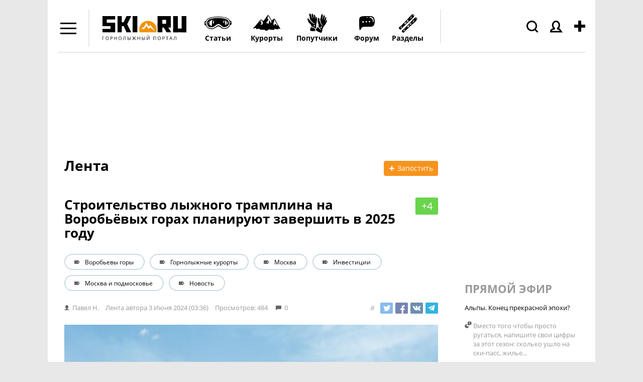

--- FILE ---
content_type: text/html; charset=windows-1251
request_url: https://www.ski.ru/az/blogs/post/stroitelstvo-lyzhnogo-tramplina-na-vorobyovykh-gorakh-planiruyut-zavershit-v-2025-godu/
body_size: 29473
content:
<!DOCTYPE html PUBLIC "-//W3C//DTD XHTML 1.0 Transitional//EN" "http://www.w3.org/TR/xhtml1/DTD/xhtml1-transitional.dtd">
<html xmlns="http://www.w3.org/1999/xhtml">

<head>
<title>Строительство лыжного трамплина на Воробьёвых горах планируют завершить в 2025 году</title>
<meta name='yandex-verification' content='544e563191d3bd3a' />
<meta http-equiv="content-type" content="text/html; charset=Windows-1251" />
<meta http-equiv="X-UA-Compatible" content="IE=edge" />
<meta name="keywords" content="воробьевы горы, горнолыжные курорты, москва, инвестиции, москва и подмосковье, новость" />
<meta name="description" content="Город в рамках Адресной инвестиционной программы завершит строительство горнолыжного трамплина К-72, который входит в состав спортивного комплекса для занятий зимними видами спорта &laquo;Воробьёвы горы&raquo;. Об этом сообщил заместитель мэра Москвы по вопросам градостроительной политики и строительства..." />
<meta name="robots" content="all" />
<meta name="viewport" content="width=device-width, initial-scale=1.0, maximum-scale=1.0, user-scalable=no" />

	<!-- Google tag (gtag.js) -->
	<script async src="https://www.googletagmanager.com/gtag/js?id=G-W54QTN2XDE"></script>
	<script>
		window.dataLayer = window.dataLayer || [];
		function gtag() {
			dataLayer.push(arguments);
		}
		gtag('js', new Date());
		gtag('config', 'G-W54QTN2XDE');
	</script>

<meta property="og:url" content="https://www.ski.ru/az/blogs/post/stroitelstvo-lyzhnogo-tramplina-na-vorobyovykh-gorakh-planiruyut-zavershit-v-2025-godu/"/>
<meta property="og:title" content="Строительство лыжного трамплина на Воробьёвых горах планируют завершить в 2025 году"/>
<meta property="og:description" content="
Город в рамках Адресной инвестиционной программы завершит строительство горнолыжного трамплина К-72, который входит в состав спортивного комплекса для занятий зимними видами спорта &laquo;Воробьёвы горы&raquo;. Об этом сообщил заместитель мэра Москвы по вопросам градостроительной политики и строительства..."/>
<meta property="og:image" content="https://www.ski.ru/kohana/upload/ckfinder_images/u77047/_thumbs/Images/3f9b965c51b7f1df2780f830de48cf04e55c6db4.jpeg"/>

<link rel="icon" href="https://www.ski.ru/favicon.ico" type="image/x-icon" />
<link rel="shortcut icon" href="https://www.ski.ru/favicon.ico" type="image/x-icon" />
<link rel="alternate" type="application/rss+xml" title="Новости Ski.RU" href="https://www.ski.ru/export/rss.xml" />

<link rel="stylesheet" href="https://www.ski.ru/styles/video.css?update=2" type="text/css" />
<!--[if IE]><link rel="stylesheet" href="https://www.ski.ru/styles/video_ie.css" type="text/css" /><![endif]-->

<link href="https://www.ski.ru/styles/main_style.css?update=154" rel="stylesheet" type="text/css" />
<link href="https://www.ski.ru/styles/forum_style_mobile.css?update=1" rel="stylesheet" type="text/css" />
<link rel="stylesheet" href="https://www.ski.ru/styles/mobile.css?update=53" type="text/css" />

<script type="text/javascript" src="https://code.jquery.com/jquery-1.7.2.min.js"></script>
<script type="text/javascript" src="https://www.ski.ru/az/stats/counter/?r=rhz9l6sq&ref=ATMbNDbX4xC%2FiIZDcNYyipM%3D&cur=kSx4BoDwI9Oigin1ma5tJeoHMasfiKmWUeM80%2FvTf8Oogew4mk0lbgF70sRepoa5rMFGpkWrM72UV%2BABn28S0bQLiOE3VWknxb96sNBKjxdXs25nJ%2F2FrUrGvGwpSzjabfj3uZ0Km0mO6i7HjoYAqiIS2A7IXm4j09cicLucRJtHIgBstDlfQak%3D"></script>
<script type="text/javascript" src="https://www.ski.ru/js/jquery.tools.min.js?upd"></script>
<script type="text/javascript" src="https://www.ski.ru/js/jquery.textplaceholder.js"></script>
<script type="text/javascript" src="https://www.ski.ru/js/carousel.js?1"></script>





<script type="text/javascript">
var window_width = window.innerWidth || document.documentElement.clientWidth || document.body.clientWidth;
var mobile_version = window_width <= 815 ? 1 : 0;
//faster trim: http://blog.stevenlevithan.com/archives/faster-trim-javascript
function trim (str)
{
	var str = str.replace(/^\s\s*/, ''),
			ws = /\s/,
			i = str.length;
	while (ws.test(str.charAt(--i)));
	return str.slice(0, i + 1);
}

if (typeof set_cookie != 'function') {
	function set_cookie(name, value, expires, path, domain, secure)
	{
		document.cookie = name + "=" + escape(value) +
				((expires) ? "; expires=" + expires : "") +
				((path) ? "; path=" + path : "") +
				((domain) ? "; domain=" + domain : "") +
				((secure) ? "; secure" : "");
	}
}

if (typeof get_cookie != 'function') {
	function get_cookie(cookie_name)
	{
		var results = document.cookie.match('(^|;) ?' + cookie_name + '=([^;]*)(;|$)');

		if(results)
			return unescape(results[2]);
		else
			return null;
	}
}

jQuery.cachedScript = function( url, options ) {

	// Allow user to set any option except for dataType, cache, and url
	options = jQuery.extend( options || {}, {
		dataType: "script",
		cache: true,
		url: url
	});

	// Use $.ajax() since it is more flexible than $.getScript
	// Return the jqXHR object so we can chain callbacks
	return jQuery.ajax( options );
};

jQuery(document).ready(function(){
	var already_ran = false;
	var image_uploaded = '';
	var image_uploaded_url = '';
	var image_uploaded_filename = '';
	var liveurl_loaded = false;
	var liveurl_url = '';
	var nanopost_shown = false;


	var overlay = jQuery('.overlay');
	var mobileOverlay = false;

	jQuery('.menu-add-block').hover(function() {
		mobileOverlay = true;
	},
	function() {
		setTimeout(function() { mobileOverlay = false; }, 300);
	});

	jQuery('.authBlock').hover(function() {
	mobileOverlay = true;
	},
	function() {
		setTimeout(function() { mobileOverlay = false; }, 300);
	});

	jQuery('#content a, .logo a').click(function() {
		if (mobileOverlay) {
			return false;
		}
	});



	jQuery('.modal_close_nanopost').click( function(){
		nanopost_shown = false;
		jQuery('.modal_nanopost').fadeOut(400, function(){
			jQuery('.conteiner-modal_nanopost').show();
			jQuery('.nano-post-good').hide();
			jQuery('.overlay-nano').fadeOut(400);
		});
	});

	jQuery(document).mouseup(function(e){
		if(nanopost_shown)
		{
			var elem = jQuery(".modal_nanopost, .ac_results");
			if(e.target!=elem[0] && !elem.has(e.target).length){
				jQuery('.modal_close_nanopost').click();
			}
		}
	});

	jQuery('#nanopost_link').click(function(){
		jQuery('.modal_nanopost').fadeIn(400);
		jQuery('.overlay-nano').fadeIn(400).addClass('red');
		nanopost_shown = true;

		if(!already_ran)
		{
			jQuery('<link rel="stylesheet" type="text/css" href="https://www.ski.ru/kohana/js/jquery.autocomplete.css" />').appendTo('head');
			jQuery('<link rel="stylesheet" type="text/css" href="https://www.ski.ru/js/jQuery-LiveUrl-master/liveurl.css" />').appendTo('head');

			jQuery.cachedScript("https://www.ski.ru/kohana/js/jquery.autocomplete.min.js").done(function( script, textStatus ) {
				jQuery.cachedScript("https://www.ski.ru/js/jQuery-LiveUrl-master/jquery.liveurl.js").done(function( script, textStatus ) {
					already_ran = true;

					jQuery('.modal_nanopost').on("propertychange input textInput", "#nanopost_text", function(){
						var left = 200 - jQuery(this).val().length;

						jQuery('#char_counter_val').removeClass('char_counter-pale');
						jQuery('#char_counter_val').removeClass('char_counter-red');

						if(left < 20 && left >= 0)
							jQuery('#char_counter_val').addClass('char_counter-pale');

						if(left < 0)
							jQuery('#char_counter_val').addClass('char_counter-red');

						jQuery('#char_counter_val').html(left);
					});

					jQuery('#nanopost_add_image_link').click(function(){
						jQuery('#nanopost_image').click();
						return false;
					});

					jQuery('#nanopost_remove_image_link').click(function(){
						image_uploaded = '';
						image_uploaded_url = '';
						jQuery('#nanopost_add_image_link').show();
						jQuery('#nanopost_remove_image_link').hide();
						jQuery('#nanopost_image_div').hide();
						jQuery('#nanopost_image_div').html('');

						if(image_uploaded_filename)
							jQuery.ajax({
								url: 'https://www.ski.ru/az/posts/ajax_image_delete',
								dataType: 'json',
								xhrFields: {
									withCredentials: true
								},
								type: 'POST',
								data: {
									filename: image_uploaded_filename
								},
								success: function(data){
									if(!data.success)
									{
										alert(data.error);
									}
								}
							});

						return false;
					})

					jQuery('#nanopost_image').change(function(){
						var formData = new FormData();
						jQuery.each(jQuery('#nanopost_image').prop('files'), function(key, value)
						{
							formData.append(key, value);
						});

						jQuery('#nanopost_image').attr('disabled',1);

						jQuery('#nanopost_uploading_div').show();
						jQuery('#nanopost_add_image_link').hide();

						jQuery.ajax({
							url: 'https://www.ski.ru/az/posts/ajax_image_upload/',  //server script to process data
							type: 'POST',

							//Ajax events
							success: function(data, textStatus, jqXHR) {
								jQuery('#nanopost_image').removeAttr('disabled');
								jQuery('#nanopost_uploading_div').hide();

								if(data.success)
								{
									jQuery('#nanopost_remove_image_link').show();
									image_uploaded_url = data.image;
									image_uploaded = '<img src="' + data.image + '">';
									image_uploaded_filename = data.filename;

									jQuery('#nanopost_image_div').html(image_uploaded);
									jQuery('#nanopost_image_div').show();
								}else
								{
									alert(data.error);
									jQuery('#nanopost_add_image_link').show();
									jQuery('#nanopost_image').val('');
								}
							},
							error: function(jqXHR, textStatus, errorThrown)
							{
								// Handle errors here
								alert('ERRORS: ' + textStatus);
								// STOP LOADING SPINNER
							},
							// Form data
							data: formData,
							//Options to tell JQuery not to process data or worry about content-type
							cache: false,
							dataType: 'json',
							xhrFields: {
								withCredentials: true
							},
							contentType: false,
							processData: false
						});
					});

					var curImages = new Array();

					jQuery('#nanopost_text').liveUrl({
						loadStart : function(){
							if(!image_uploaded)
								jQuery('.liveurl-loader').show();
						},
						loadEnd : function(){
							jQuery('.liveurl-loader').hide();
						},
						success : function(data)
						{
							if(image_uploaded)
								return;

							liveurl_loaded = true;

							jQuery('#nanopost_add_image_link').hide();

							var output = jQuery('.liveurl');
							output.find('.title').text(data.title);
							output.find('.description').text(data.description);
							output.find('.url').text(data.url);
							output.find('.image').empty();

							liveurl_url = data.url;

							output.find('.close').one('click', function()
							{
								liveurl_loaded = false;

								jQuery('#nanopost_add_image_link').show();

								var liveUrl	 = jQuery(this).parent();
								liveUrl.hide('fast');
								liveUrl.find('.video').html('').hide();
								liveUrl.find('.image').html('');
								liveUrl.find('.controls .prev').addClass('inactive');
								liveUrl.find('.controls .next').addClass('inactive');
								liveUrl.find('.thumbnail').hide();
								liveUrl.find('.image').hide();

								jQuery('textarea').trigger('clear');
								curImages = new Array();
							});

							output.show('fast');

							if (data.video != null) {
								var ratioW		= data.video.width  /350;
								data.video.width  = 350;
								data.video.height = data.video.height / ratioW;

								var video =
										'<object width="' + data.video.width  + '" height="' + data.video.height  + '">' +
												'<param name="movie"' +
												'value="' + data.video.file  + '"></param>' +
												'<param name="allowScriptAccess" value="always"></param>' +
												'<embed src="' + data.video.file  + '"' +
												'type="application/x-shockwave-flash"' +
												'allowscriptaccess="always"' +
												'width="' + data.video.width  + '" height="' + data.video.height  + '"></embed>' +
												'</object>';
								output.find('.video').html(video).show();
							}
						},
						addImage : function(image)
						{
							if(image_uploaded)
								return;

							var output  = jQuery('.liveurl');
							var jqImage = jQuery(image);
							jqImage.attr('alt', 'Preview');

							if ((image.width / image.height)  > 7
									||  (image.height / image.width)  > 4 ) {
								// we dont want extra large images...
								return false;
							}

							curImages.push(jqImage.attr('src'));
							output.find('.image').append(jqImage);


							if (curImages.length == 1) {
								// first image...

								output.find('.thumbnail .current').text('1');
								output.find('.thumbnail').show();
								output.find('.image').show();
								jqImage.addClass('active');

							}

							if (curImages.length == 2) {
								output.find('.controls .next').removeClass('inactive');
							}

							output.find('.thumbnail .max').text(curImages.length);
						}
					});


					jQuery('.liveurl ').on('click', '.controls .button', function()
					{
						var self		= jQuery(this);
						var liveUrl	 = jQuery(this).parents('.liveurl');
						var content	 = liveUrl.find('.image');
						var images	  = jQuery('img', content);
						var activeImage = jQuery('img.active', content);

						if (self.hasClass('next'))
							var elem = activeImage.next("img");
						else var elem = activeImage.prev("img");

						if (elem.length > 0) {
							activeImage.removeClass('active');
							elem.addClass('active');
							liveUrl.find('.thumbnail .current').text(elem.index() +1);

							if (elem.index() +1 == images.length || elem.index()+1 == 1) {
								self.addClass('inactive');
							}
						}

						if (self.hasClass('next'))
							var other = elem.prev("img");
						else var other = elem.next("img");

						if (other.length > 0) {
							if (self.hasClass('next'))
								self.prev().removeClass('inactive');
							else   self.next().removeClass('inactive');
						} else {
							if (self.hasClass('next'))
								self.prev().addClass('inactive');
							else   self.next().addClass('inactive');
						}
					});


					jQuery('#nanopost_tags').autocomplete('https://www.ski.ru/az/ajax/tags_autocomplete/',{
						minChars: 1,
						width: 140,
						multiple: true,
						//matchContains: true,
						highlightItem: true,
						scroll: true,
						formatItem: function(row, i, max, term) {
							//return row[0].replace(new RegExp("(" + row[0] + ")", "gi"), "<strong>$1</strong>") + "<br /><span style='font-size: 80%;'>Email: &lt;" + row[2] + "&gt;</span>";
							//alert(term);
							//return '<table width="100%"><tr><td width="33%">' + row[0].replace(new RegExp("(" + $("#search_query").val() + ")", "gi"), "<b>$1</b>") + '</td><td width="33%">' + row[2].replace(new RegExp("(" + $("#search_query").val() + ")", "gi"), "<b>$1</b>") + '</td><td width="33%" style="text-align:right;">' + row[3] + "</td></tr></table>";
							return row[0].replace(new RegExp("(" + row[0] + ")", "gi"), "<strong>$1</strong>");
						},
						formatResult: function(row) {
							return row[0];
						},
						cacheLength: 0
					});
				});
			});
		}

		return false;
	});

	jQuery('#nanopost_form').submit(function(){
		var liveurl_html = '';

		if(jQuery('#nanopost_text').val().length > 200)
		{
			alert('Текст не может быть больше 200 символов');
			return false;
		}

		if(liveurl_loaded)
		{
			var img = jQuery('.liveurl').find('.image').find('.active').attr('src');
			var title = jQuery('.liveurl').find('.details').find('.title').html();
			var description = jQuery('.liveurl').find('.details').find('.description').html();
			var url = jQuery('.liveurl').find('.details').find('.url').html();
			var video = jQuery('.liveurl').find('.details').find('.video').html();

			if(!video)
			{
				if(img && !description && title == url)
				{
					liveurl_html = '<img src="' + img + '">';
				}else
				{
					liveurl_html = '<div class="inner-block-post">';

					if(img)
						liveurl_html = liveurl_html + '<div><img src="' + img + '" alt=""></div>';

					liveurl_html = liveurl_html + '<div>';

					if(title)
						liveurl_html = liveurl_html + '<p class="heading-inner-block-post"><a href="' + url + '">' + title + '</a></p>';

					if(description)
						liveurl_html = liveurl_html + '<p class="text-inner-block-post">' + description + '</p>';

					if(url)
						liveurl_html = liveurl_html + '<p class="ref-inner-block-post"><a href="' + url + '">' + url + '</a></p>';

					liveurl_html = liveurl_html + '</div></div>';
				}
			}
		}

		if(image_uploaded_url && !liveurl_loaded)
		{
			liveurl_html = '<img src="' + image_uploaded_url + '">';
		}

		if(liveurl_html)
			liveurl_html = '<br />' + liveurl_html;

		var text = jQuery('#nanopost_text').val();
		if(!liveurl_url.match(/^(?:https?:\/\/)?(?:www\.)?(?:youtu\.be\/|youtube\.com\/(?:embed\/|v\/|watch\?v=|watch\?.+&v=))((\w|-))(?:\S+)?$/))
			text = text + liveurl_html;

		var tags = jQuery('#nanopost_tags').val();
		var title = jQuery('#nanopost_title').val();

		if(trim(text) == '')
		{
			alert('Введите текст!');
		}else
		{
			jQuery('.black-gif').show();

			jQuery('#nanopost_form *').attr('disabled','disabled');

			jQuery.ajax({
				url: 'https://www.ski.ru/az/ajax/nanopost_save/',
				dataType: 'json',
				xhrFields: {
					withCredentials: true
				},
				type: 'POST',
				data: {
					tags: tags,
					text: text,
					title: title
				},
				success: function(data){
					jQuery('.black-gif').hide();
					jQuery('#nanopost_form *').removeAttr('disabled');

					if(!data.success)
					{
						alert(data.error);
					}else
					{
						jQuery('.conteiner-modal_nanopost').hide();
						jQuery('.nano-post-good').show();

						jQuery('#nanopost_form *').removeAttr('disabled');

						jQuery('#nanopost_text').val('');
						jQuery('#nanopost_tags').val('');
						jQuery('#nanopost_title').val('');

						window.location = 'https://www.ski.ru/az/blogs/all/';
					}
				}
			});
		}

		return false;
	});

	var search = jQuery("#search_sc");
	if (search){
		jQuery("#search_sc").textPlaceholder();
	}

	if(jQuery('.scroll_up').length > 0)
	{
		jQuery(window).scroll(function(){
			if (jQuery(this).scrollTop() > 100) {
				jQuery('.scroll_up').fadeIn();
			} else {
				jQuery('.scroll_up').fadeOut();
			}
		});
		jQuery('.scroll_up').click(function(){
			jQuery("html, body").animate({ scrollTop: 0 }, 600);
			return false;
		});
	}

	if(jQuery(window).height() <= 770)
	{
		jQuery('body').addClass('tirol_no_sticky');
	}

	jQuery('.dropdown-item a, #main-menu a').bind("click", function() {
		var href = jQuery(this).attr('href');
		if(href == '#' || !href)
			return false;

		if(!/ski.ru/i.test(href))
			return true;

		if (/\?/i.test(href))
		{
			if(!/from_menu/i.test(href))
				jQuery(this).attr('href',href + '&from_menu')
		}else
			jQuery(this).attr('href',href + '?from_menu');

		return true;
	});

	jQuery('#themes, #dropdown_b_1 .dropdown').hover(function() {
		jQuery('#dropdown_b_1 .dropdown').show();
	},
	function() {
		jQuery('#dropdown_b_1 .dropdown').hide();
	});

	if(jQuery(window).width() > 1100)
	{
		jQuery('.menu-icon, .menu-block').hover(function() {
			jQuery('.menu-block').show();
		},
		function() {
			jQuery('.menu-block').hide();
		});
	}

	if(jQuery(window).width() <= 1100)
	{
		jQuery(".menu-icon").click(function() {
			jQuery(this).toggleClass('menu-icon-open');
			jQuery('.menu-block').toggle();
		});
		jQuery(".user_icon, .header-search-click, .menu-add-block").on('click touchstart', function() {
			jQuery('.menu-icon').removeClass('menu-icon-open');
			jQuery('.menu-block').hide();
		});
	}


	jQuery(".overlay").click(function() {
		jQuery(this).hide();
	});


});
</script>
<!--
<script>
	jQuery(window).on('load resize', function () {
		if(mobile_version){
			$('.tags-height').each(function(i,elem) {
				if ($(this).height() < 43) {
					$(this).find('.tags-more-btn').hide();
				}
			});
		}

		jQuery('.tags-more-btn').on('click', function(){
			var height = jQuery(this).closest('.postsListItemTagsWrapper').height();
			var heightInnerBlock = jQuery(this).closest('.tags-height').height();
			height += 42;
			jQuery(this).closest('.postsListItemTagsWrapper').height(height);
			var difference = heightInnerBlock - height;
			if (difference < 10) {
				jQuery(this).hide();
			}
			return false;
		});
	});

</script>
-->
<script>
	jQuery(window).on('load resize', function () {
		if(mobile_version){
			$('.tags-height').each(function(i,elem) {
				if ($(this).height() < 43) {
					$(this).find('.tags-more-btn').hide();
				}
			});
			$('.tags-more-btn').on('click', function(){
				$(this).closest('.postsListItemTagsWrapper').css('height', 'auto');
				$(this).hide();
				return false;
			});
		}

	});
</script>

<script>
	jQuery(document).ready(function(){
		if(mobile_version){
			$('.sp-hover').on('click', function(){
				var hint = $(this).children('.sp-hint');
				hint.show();
				var position = $(this).offset().left;
				console.log(position);
				if ( position < 200 ){
					hint.css('right', -180);
				}
			});
		}
	});
</script>
<script>
	var showImage = function() {
		var imgAnkor = $(this).find('img');
		var widthImg = imgAnkor.width();
		var position1 = widthImg / 2;
		imgAnkor.show();
		var positionAnkor = $(this).offset().left;
		var positionAnkorRight = $(window).width() - ($(this).offset().left + $(this).outerWidth());
		console.log(positionAnkorRight)
		if ( positionAnkor < 200){
			imgAnkor.css({'marginLeft' : '0px', 'left':'0px', 'right':'inherit'});
		} else if (positionAnkorRight < 200) {
			imgAnkor.css({'marginLeft' : '0px', 'right':'0px', 'left':'inherit'});
		} else {
			imgAnkor.css({'marginLeft' : -position1 - 30 + 'px', 'left':'inherit', 'right':'inherit'});
		}
	}
	jQuery(window).on('load resize', function () {
			$('.image-blog-hidden').on('mouseenter', showImage);
			if(mobile_version){
				$('.image-blog-hidden').on('click', showImage);
			}
	});
</script>
<script type="text/javascript" src="https://www.ski.ru/js/sticky.js"></script>
<script type="text/javascript">
	jQuery(document).ready(function(){
		if(jQuery(window).height() >= 880)
		{
			jQuery('#sticky_ban').stickyMojo({footerID: '#footer', contentID: '#main'});
		}
	});
</script>


<!-- Yandex.Metrika counter -->
<script type="text/javascript">
	(function (d, w, c) {
		(w[c] = w[c] || []).push(function() {
			try {
				w.yaCounter19786021 = new Ya.Metrika({id:19786021,
					webvisor:true,
					clickmap:true,
					trackLinks:true,
					accurateTrackBounce:true});
			} catch(e) { }
		});

		var n = d.getElementsByTagName("script")[0],
				s = d.createElement("script"),
				f = function () { n.parentNode.insertBefore(s, n); };
		s.type = "text/javascript";
		s.async = true;
		s.src = (d.location.protocol == "https:" ? "https:" : "http:") + "//mc.yandex.ru/metrika/watch.js";

		if (w.opera == "[object Opera]") {
			d.addEventListener("DOMContentLoaded", f, false);
		} else { f(); }
	})(document, window, "yandex_metrika_callbacks");
</script>
<noscript><div><img src="//mc.yandex.ru/watch/19786021" style="position:absolute; left:-9999px;" alt="" /></div></noscript>
<!-- /Yandex.Metrika counter -->

<script type="text/javascript">

	//	$(document).ready(function(){
	//		$('a').click(function(){
	//			pageTracker._link(this.href);
	//			return false;
	//		});
	//	});

	var _gaq = _gaq || [];
	_gaq.push(['_setAccount', 'UA-8510530-1']);
	_gaq.push(['_setDomainName', '.ski.ru']);
	_gaq.push(['_trackPageview']);
	_gaq.push(['_setAllowHash', false]);
	(function() {
		var ga = document.createElement('script'); ga.type = 'text/javascript'; ga.async = true;
		ga.src = ('https:' == document.location.protocol ? 'https://' : 'http://') + 'stats.g.doubleclick.net/dc.js';
		var s = document.getElementsByTagName('script')[0]; s.parentNode.insertBefore(ga, s);
	})();
</script>

<!-- tns-counter.ru -->
<script language="JavaScript" type="text/javascript">
	var img = new Image();
	img.src = 'https://www.tns-counter.ru/V13a***R>' + document.referrer.replace(/\*/g,'%2a') + '*ski_ru/ru/CP1251/tmsec=ski_total/';
</script>


<script type="text/javascript">
	jQuery(document).ready(function () {

		jQuery('.header-search-click').click(function(){
			jQuery('#header .search-form').show();
			jQuery(this).addClass('header-search-click-open');
			jQuery('#search_sc').focus();
			jQuery('.overlay').show();
			return false;
		});
		jQuery(document).click( function(event){
			if( jQuery(event.target).closest("#header .search-form").length )
				return;
			jQuery("#header .search-form").hide();
			jQuery('.header-search-click').removeClass('header-search-click-open');
			event.stopPropagation();
		});
		if(jQuery(window).width() < 1100) {
			jQuery('.user_icon a').click(function(){
				return false;
			});
		}
	});
</script>

<noscript>
	<img src="https://www.tns-counter.ru/V13a****ski_ru/ru/CP1251/tmsec=ski_total/" width="1" height="1" alt="" />
</noscript>
<!--/ tns-counter.ru -->
</head>

<body class="bc-site">










<!--<div class="bc-body"></div>--> <!--фон для боди-->



<div id="site-container">
<div class="fix-width">




<div id="header" ><!--class="clearfix"-->
	<div class="menu-icon"></div>
	<div class="menu-block black-links">
		<ul class="dropdown">
			<li class="menu-icon22"><a href="https://forum.ski.ru/"><b>Форум</b></a></li>
			<li class="menu-icon1"><a href="https://www.ski.ru/az/blogs/tag/novost/">Новости</a></li>
			<li class="menu-icon23"><a href="https://ayda.ski.ru">Поиск попутчика</a></li>
			<li class="menu-icon2"><a href="https://www.ski.ru/az/resorts/">Склоны</a></li>
			<li class="menu-icon3"><a href="https://travel.ski.ru/">Туры в Горы</a></li>
			<li class="menu-icon4"><a href="https://www.ski.ru/az/blogs/">Блоги</a></li>
			<li class="menu-icon5"><a href="https://www.ski.ru/az/ads/">Доска объявлений</a></li>
			<li class="menu-icon6"><a href="https://www.ski.ru/az/catalog/ski/">Каталог лыж + Отзывы</a></li>
			<li class="menu-icon7"><a href="https://www.ski.ru/az/catalog/snowboards">Сноуборды + Отзывы</a></li>
			<li class="menu-icon8"><a href="https://www.ski.ru/az/blogs/tag/@ski/">Горные лыжи</a></li>
			<li class="menu-icon9"><a href="https://www.ski.ru/az/blogs/tag/@snowboard/">Сноуборд</a></li>
			<li class="menu-icon10"><a href="https://www.ski.ru/az/blogs/tag/cross-country-skiing">Беговые лыжи</a></li>
			<li class="menu-icon11"><a href="https://video.ski.ru/">Видео</a></li>
			<li class="menu-icon12"><a href="https://forum.ski.ru/index.php?app=gallery">Фотогалерея</a></li>
			<li class="menu-icon13"><a href="https://www.ski.ru/az/calendar/">Календарь Событий</a></li>
			<li class="menu-icon14"><a href="https://www.ski.ru/az/rr/">Райдерс Радар</a></li>
			<li class="menu-icon15"><a href="https://www.ski.ru/az/blogs/rating/">Зал Славы (текущий рейтинг)</a></li>
			<li class="menu-icon16"><a href="https://hotels.ski.ru">Найти проживание</a></li>
			<!--<li class="menu-icon17"><a href="https://avia.ski.ru">Купить билет на самолет</a></li>
			<li class="menu-icon18"><a href="https://taxi.ski.ru">Трансфер на курорты</a></li>
			<li class="menu-icon19"><a href="https://cars.ski.ru">Аренда автомобиля</a></li>
			<li class="menu-icon20"><a href="https://insurance.ski.ru">Купить страховку</a></li>
			<li class="menu-icon21"><a href="https://www.skiset.com.ru/partner/skiru/" target="_blank">Прокат снаряжения</a></li>-->
			<li class="menu-icon24"><a href="https://www.ski.ru/az/resorts/selector/">Подбор курорта</a></li>
		</ul>
	</div>
	<div class="logo">
		<a href="https://www.ski.ru" title="SKI.RU — портал, посвященный сноуборду, горным лыжам и другим видам активного отдыха. Список лучших горнолыжных курортов мира здесь"> <!-- в случае варианта олимпийского добавить класс svg-->
			<!--<object width="100%" data="https://www.ski.ru/images/logo-ol.svg" type="image/svg+xml"></object>-->
			<img width="195" src="https://www.ski.ru/images/logo.svg" alt="SKI.RU — портал, посвященный сноуборду, горным лыжам и другим видам активного отдыха. Список лучших горнолыжных курортов мира здесь" /> <!--logo_2_ny_a.png-->
		</a>
	</div>
	<div class="menu-add-block">
		<div class="menu-add-post"></div>
		<div class="menu-add-block-drop">
			<ul class="dropdown">
				<li class="topost_1">
					<a href="https://ayda.ski.ru/add.php">Ищу друзей или попутчиков</a>
				</li>
				<li class="topost_2">
					<a href="https://www.ski.ru/az/blogs/post/add/">Запостить в Ленте (Блоге)</a>
					<div class="sp-menu-block">
						<img class="sp-menu-img" src="https://www.ski.ru/images/sp.svg" alt=""/>
						<span class="sp-menu-number">+5</span>
						<div class="gray-dashed-links fw-normal sp-hover">(?)
							<div class="sp-hint">SP (ski points) - ски пойнты. Наберите 250 SP и получите недельный скипасс!
								<a href="https://www.ski.ru/az/blogs/post/razdaem-skipassy-proekt-skipointy">Подробнее тут»</a>
							</div>
						</div>
					</div>
				</li>
				<!--<li class="topost_3"><a href="https://www.ski.ru/az/blogs/post/add/photoreport/">Запостить фотоотчет</a></li>
				<li class="topost_4"><a href="" id="nanopost_link">Нано</a>-->
				<li class="topost_5"><a href="https://www.ski.ru/az/ads/">Куплю/продам/ищу</a></li>
				<li class="topost_6">
					<a href="https://www.ski.ru/az/events/post/add">Есть событие, хочу добавить в Календарь СКИРУ</a>
					<div class="sp-menu-block">
						<img class="sp-menu-img" src="https://www.ski.ru/images/sp.svg" alt=""/>
						<span class="sp-menu-number">+1</span>
						<div class="gray-dashed-links fw-normal sp-hover">(?)
							<div class="sp-hint">SP (ski points) - ски пойнты. Наберите 250 SP и получите недельный скипасс!
								<a href="https://www.ski.ru/az/blogs/post/razdaem-skipassy-proekt-skipointy">Подробнее тут»</a>
							</div>
						</div>
					</div>
				</li>
				<li class="topost_7">
					<a href="https://www.ski.ru/az/catalog/ski">Я хочу написать отзыв о лыже</a>
					<div class="sp-menu-block">
						<img class="sp-menu-img" src="https://www.ski.ru/images/sp.svg" alt=""/>
						<span class="sp-menu-number">+5</span>
						<div class="gray-dashed-links fw-normal sp-hover">(?)
							<div class="sp-hint">SP (ski points) - ски пойнты. Наберите 250 SP и получите недельный скипасс!
								<a href="https://www.ski.ru/az/blogs/post/razdaem-skipassy-proekt-skipointy">Подробнее тут»</a>
							</div>
						</div>
					</div>
				</li>
				<li class="topost_8">
					<a href="https://www.ski.ru/az/catalog/snowboards">Я хочу написать отзыв о доске</a>
					<div class="sp-menu-block">
						<img class="sp-menu-img" src="https://www.ski.ru/images/sp.svg" alt=""/>
						<span class="sp-menu-number">+5</span>
						<div class="gray-dashed-links fw-normal sp-hover">(?)
							<div class="sp-hint">SP (ski points) - ски пойнты. Наберите 250 SP и получите недельный скипасс!
								<a href="https://www.ski.ru/az/blogs/post/razdaem-skipassy-proekt-skipointy">Подробнее тут»</a>
							</div>
						</div>
					</div>
				</li>

				<li class="topost_9">
					<a href="https://www.ski.ru/az/resorts/review_add_main/">Побывал на курорте, хочу оценить его</a>
					<div class="sp-menu-block">
						<img class="sp-menu-img" src="https://www.ski.ru/images/sp.svg" alt=""/>
						<span class="sp-menu-number">+5</span>
						<div class="gray-dashed-links fw-normal sp-hover">(?)
							<div class="sp-hint">SP (ski points) - ски пойнты. Наберите 250 SP и получите недельный скипасс!
								<a href="https://www.ski.ru/az/blogs/post/razdaem-skipassy-proekt-skipointy">Подробнее тут»</a>
							</div>
						</div>
					</div>
				</li>
			</ul>
		</div>
	</div>
	<div class="authBlock not_auth">
		<div class="user_icon"><img src="https://www.ski.ru/images/menu/icons/people.svg" alt="" /></div>
		<div class="authBlock-list">
			<ul class="dropdown">
				<li class="auth-login"><div><a href="https://www.ski.ru/az/login/" title="Войти">Войти</a> </div></li>
				<li class="auth-reg"><a href="https://www.ski.ru/az/login/registration/" title="Регистрация">Регистрация</a></li>
			</ul>
		</div>
	</div>


	<div class="modal_nanopost">
		<div class="black-gif"></div>
		<span class="modal_close_nanopost">X</span>
		<div class="conteiner-modal_nanopost">
			<span class="title-nanopost">Добавить нано пост</span>
			<form action="" method="" id="nanopost_form">


				<div id="loading_form_text" style="display: none; float: right; padding-top: 2px; font-size: 12px;">загружается...</div>

				<p>Заголовок (необязательно)</p>
				<input type="text" name="nanopost_title" value="" id="nanopost_title" />
				<span id="char_counter">Осталось символов: <span id="char_counter_val" class="">200</span></span>
				<p>Текст</p>
				<textarea name="nanopost_text" id="nanopost_text"></textarea>

				<input id="nanopost_image" type="file" style="display: none;" />

				<a href="" id="nanopost_add_image_link">Добавить картинку</a>
				<div id="nanopost_uploading_div" style="display: none;"><img src="https://www.ski.ru/images/blog/loading.gif"  alt="loading-nanopost" /></div>
				<div class="conteiner-img-nanopost">
					<a href="" id="nanopost_remove_image_link" style="display: none;">x</a>
					<div id="nanopost_image_div" style="display: none;"></div>
				</div>
				<div class="liveurl-loader"></div>

				<div class="liveurl">
					<div class="close" title="Entfernen"></div>
					<div class="inner">
						<div class="image"> </div>
						<div class="details">
							<div class="info">
								<div class="title"> </div>
								<div class="description"> </div>
								<div class="url"> </div>
							</div>

							<div class="thumbnail">
								<div class="pictures">
									<div class="controls">
										<div class="prev button inactive"></div>
										<div class="next button inactive"></div>
										<div class="count">
											<span class="current">0</span><span> из </span><span class="max">0</span>
										</div>
									</div>
								</div>
							</div>
							<div class="video"></div>
						</div>

					</div>
				</div>

				<p>Теги</p>
				<input type="text" name="nanopost_tags" value="" id="nanopost_tags" />
				<p class="btn_modal_nanopost"><input type="submit" value="Отправить" /><a class="extended-form-nanopost" href="https://www.ski.ru/az/blogs/post/add">Перейти в полную форму</a></p>
			</form>
		</div>
		<div style="display:none;" class="nano-post-good">
			<p>Ваш пост добавлен</p>
			<a href="https://www.ski.ru/az/blogs" class="">перейти в ленту &#8594;</a>
		</div>
	</div>
	<div class="overlay-nano"></div>
	<div class="overlay"></div>

	<script type="text/javascript" src="https://www.ski.ru/kohana/js/jquery.autocomplete.min.js" charset="utf-8"></script>
	<link rel="stylesheet" type="text/css" href="https://www.ski.ru/kohana/js/jquery.autocomplete.css" />
	<script type="text/javascript">
		jQuery(document).ready(function(){
			jQuery('#search_sc').autocomplete('https://www.ski.ru/az/resorts/ajax_main_autocomplete',{
				minChars: 1,
				width: 380,
				multiple: false,
				//matchContains: true,
				highlightItem: true,
				scroll: true,
				formatItem: function(row, i, max, term) {
					//return row[0].replace(new RegExp("(" + row[0] + ")", "gi"), "<strong>$1</strong>") + "<br /><span style='font-size: 80%;'>Email: &lt;" + row[2] + "&gt;</span>";
					//alert(term);
					//return '<table width="100%"><tr><td width="33%">' + row[0].replace(new RegExp("(" + $("#search_query").val() + ")", "gi"), "<b>$1</b>") + '</td><td width="33%">' + row[2].replace(new RegExp("(" + $("#search_query").val() + ")", "gi"), "<b>$1</b>") + '</td><td width="33%" style="text-align:right;">' + row[3] + "</td></tr></table>";
					return row[0].replace(new RegExp("(" + row[0] + ")", "gi"), "$1");
				},
				formatResult: function(row) {
					return row[1];
				},
				cacheLength: 0
			}).result(function(event, item) {
				window.location = item[2] + '';
			});
		});
	</script>

	<div class="header-search-click"></div>
	<form class="search-form" name="search_top_form" action="https://www.ski.ru/search.php" method="get">
		<div class="search_field">
			<input value=" " class="search_button" type="submit">
			<input type="hidden" name="f" value="">
			<input name="q" id="search_sc" value="" class="search_text" placeholder="Поиск" type="text">
		</div>
	</form>


	<div id="main-menu"><div class="menu-mobile-right"></div><ul>
		<li id="blogs"><a href="https://www.ski.ru/az/blogs/all/" title="Блоги SKI.RU" class="root-item " ><span>Статьи</span></a></li>
		<li id="resorts"><a href="https://www.ski.ru/az/resorts/" title="Курорты и склоны всего мира" class="root-item " ><span>Курорты</span></a></li>
		<li id="aida"><a href="https://ayda.ski.ru/" title="Поиск попутчика" class="root-item " ><span>Попутчики</span></a></li>
		<li id="forum"><a href="https://forum.ski.ru/" title="Коллективный разум" class="root-item " ><span>Форум</span></a></li>
		<li id="themes"><a href="#" title="Разделы и Cервисы" class="root-item has-sub" ><span>Разделы</span></a></li>
</ul></div>

<div class="clear clear-mobile"></div>

<div id="dropdown_b_1">
    <div id="clip_menu_2"><a href="#"></a></div>
    <div class="dropdown">
        <div class="col">
            <div class="dropdown-item"><a href="https://www.ski.ru/az/blogs/tag/novost/"  title="Новости SKI.RU">Новости</a></div>
            <div class="dropdown-item"><a href="https://www.ski.ru/az/resorts/"  title="">Склоны</a></div>
            <div class="dropdown-item"><a href="https://www.ski.ru/az/blogs/"  title="Блоги SKI.RU">Блоги</a></div>
            <div class="dropdown-item"><a href="https://www.ski.ru/az/ads/"  title="Доска объявлений">Доска объявлений</a></div>
            <div class="dropdown-item"><a href="https://www.ski.ru/az/catalog/ski/"  title="">Каталог лыж+Отзывы</a></div>
            <div class="dropdown-item"><a href="https://www.ski.ru/az/catalog/snowboards"  title="">Сноуборды+Отзывы</a></div>
            <div class="dropdown-item"><a href="https://www.ski.ru/az/blogs/tag/@ski/"  title="">Горные лыжи</a></div>
            <div class="dropdown-item"><a href="https://www.ski.ru/az/blogs/tag/@snowboard/"  title="">Сноуборд</a></div>
        </div>
        <div class="col">
            <div class="dropdown-item"><a href="https://www.ski.ru/az/blogs/tag/cross-country-skiing"  title="">Беговые лыжи</a></div>
            <div class="dropdown-item"><a href="https://video.ski.ru/"  title="">Видео</a></div>
            <div class="dropdown-item"><a href="https://forum.ski.ru/index.php?app=gallery"  title="">Фотогалерея</a></div>
            <div class="dropdown-item"><a href="https://www.ski.ru/az/calendar/"  title="Events">Календарь Событий</a></div>
            <div class="dropdown-item"><a href="https://www.ski.ru/az/rr/"  title="Райдерс Радар">Райдерс Радар</a></div>
            <div class="dropdown-item"><a href="https://www.ski.ru/az/blogs/rating/"  title="Рейтинг авторов SKI.RU">Зал Славы (текущий рейтинг)</a></div>
            <div class="dropdown-item"><a href="https://hotels.ski.ru/"  title="Поиск отелей">Найти проживание</a></div>
        </div>
        <div class="clear"></div>
    </div>
</div>



</div>

<!--<div class="secondary-menu black-links">
	<a class="icon-residence" href="https://hotels.ski.ru">Найти проживание</a>
	<a class="icon-transfer" href="https://taxi.ski.ru">Трансфер на курорты</a>
	<a class="icon-ticket" href="https://avia.ski.ru">Купить билет на самолет</a>
	<a class="icon-rent" href="https://cars.ski.ru">Аренда автомобиля</a>
	<a class="icon-insurance" href="https://insurance.ski.ru">Купить страховку</a>
	<a class="icon-skirental" href="https://www.skiset.com.ru/partner/skiru/">Прокат снаряжения</a>
</div>-->


<div class="clear clear-screen"></div>

<div id="content">
	<div class="tape-bottom" style="display: none;" to_show="false">
	<div class="tape-location"><a class="tape-link" href="https://hotels.ski.ru/" target="_blank">Проживание</a></div>
	<div class="tape-taxi"><a class="tape-link" href="https://taxi.ski.ru/" target="_blank">Такси и трансфер</a></div>
	<div class="tape-tickets"><a class="tape-link" href="https://avia.ski.ru/" target="_blank">Билеты</a></div>
	<div class="tape-rent"><a class="tape-link" href="https://cars.ski.ru/" target="_blank">Аренда машины</a></div>
	<div class="tape-insurance"><a class="tape-link" href="https://insurance.ski.ru/" target="_blank">Страховка</a></div>
	<div class="tape-rental"><a class="tape-link" href="https://www.skiset.com.ru/partner/skiru/" target="_blank">Прокат снаряжения</a></div>
	<div class="tape-tours"><a class="tape-link" href="https://travelata.ski.ru/" target="_blank">Туры</a></div>
	<a href="" class="tape-close"></a>
</div>
<script type="text/javascript">
	jQuery('.tape-link').click(function(){
		_gaq.push(['_trackEvent', jQuery(this).parent().attr('class'), 'partner_tape']);
		jQuery(this).attr('href',jQuery(this).attr('href') + '?banner');
	});
</script>
























		<link rel="stylesheet" href="/kohana/js/colorbox/colorbox.css" type="text/css" />
	
			<script type="text/javascript" src="/kohana/js/colorbox/jquery.colorbox-min.js"></script>



<script type="text/javascript">
$(document).ready(function(){

	$('.post_text .cboxElement').colorbox({title:function(){
		var alt = $(this).children("img").attr('alt');
		var new_window = '<a href="' + $(this).attr('href') + '" target="_blank">Открыть в новом окне</a>';
		if(alt)
	    	return alt + ' / ' + new_window;
		else
			return new_window;
	},maxWidth:'100%'});

	$('.comment .cboxElement').colorbox({title:function(){
		var alt = $(this).children("img").attr('alt');
		var new_window = '<a href="' + $(this).attr('href') + '" target="_blank">Открыть в новом окне</a>';
		if(alt)
			return alt + ' / ' + new_window;
		else
			return new_window;
	},maxWidth:'100%'});
});

jQuery.expr[':'].regex = function(elem, index, match) {
    var matchParams = match[3].split(','),
        validLabels = /^(data|css):/,
        attr = {
            method: matchParams[0].match(validLabels) ?
                        matchParams[0].split(':')[0] : 'attr',
            property: matchParams.shift().replace(validLabels,'')
        },
        regexFlags = 'ig',
        regex = new RegExp(matchParams.join('').replace(/^\s+|\s+$/g,''), regexFlags);
    return regex.test(jQuery(elem)[attr.method](attr.property));
};

//faster trim: http://blog.stevenlevithan.com/archives/faster-trim-javascript
function trim (str)
{
	var str = str.replace(/^\s\s*/, ''),
		ws = /\s/,
		i = str.length;
	while (ws.test(str.charAt(--i)));
	return str.slice(0, i + 1);
}

function urlencode(str)
{
	str = (str+'').toString();

	return encodeURIComponent(str).replace(/!/g, '%21').replace(/'/g, '%27').replace(/\(/g, '%28').replace(/\)/g, '%29').replace(/\*/g, '%2A').replace(/%20/g, '+');//'
}

function socialPublish(post_id, service, link)
{
    $.ajax({
        url:'/az/ajax/post/social_publish',
        type:'post',
        data:'post_id='+post_id+'&service='+service+'&redirect_url='+window.location.href,
        error: function(jqXHR, textStatus, errorThrown ){

        },
        success: function(html){
            link.parents('span').children('.social-publish-responce').html(html);
        }
    });
}

var pointer_on_menu = 0;
var pointer_on_kp = 0;

$(document).ready(function(){
	/*$('#close_kp_text').click(function(){
		$('#kp_text').hide();
		pointer_on_kp = 0;
	});

	$('#icon_kp').mouseenter(function(){
		pointer_on_kp = 0;
		$('#kp_text').show('fast');
	});

	$('#icon_kp').mouseleave(function(){
		setTimeout(function(){
			if(!pointer_on_kp)
				$('#kp_text').hide();
		}, 500);
	});

	$('#kp_text').mouseenter(function(){
		pointer_on_kp = 1;
		$('#kp_text').bind('mouseleave',function(){
			$('#kp_text').hide();
			$('#kp_text').unbind('mouseleave');
		});
	});*/

});

</script>			<script type="text/javascript" src="/js/ckeditor4/ckeditor.js"></script>

<script type="text/javascript" src="/kohana/js/jquery.simplemodal.1.4.2.min.js"></script>

<style>
#simplemodal-overlay {background-color: #000;}
#simplemodal-container {background-color: #fff; color: #333333; font-size: 14px; width: 350px; padding: 30px 30px 10px 30px; -webkit-border-radius: 5px; -moz-border-radius: 5px;  border-radius: 5px;}
#simplemodal-container a{color: #f18501; text-decoration: none;}
#simplemodal-container a:hover{text-decoration: underline;}
#simplemodal-container h2{padding-bottom: 8px; margin-bottom: 8px;}
#simplemodal-container p{padding: 0; margin: 0 0 8px 0; line-height: 1.2;}
a.simplemodal-close {color: #666666 !important; font-size: 12px; position: absolute; right: 15px; top: 15px; text-decoration: none; background: url(/images/modal_close_icon.png) no-repeat right 5px; padding: 0 11px 0 0;}
	@media only screen and (max-width : 500px) {
		#simplemodal-container {width: 98% !important; left: 1%; box-sizing: border-box; padding-bottom: 15px; height: auto !important;}
	}
}
</style>


<script type="text/javascript">
var action_save_comment = '/az/ajax/post_add_comment/';
var action_save_image = '/az/ajax/news/image_save/';
var action_delete_comment = '/az/ajax/delete_comment/';
var action_load_comments = '';
var comment_id = '';
var cur_com_id = '';
var edit_cur_com_id = '';
var answer_comment_form = "<div class=\"comment_form\" id=\"answer_comment_form\">\n<form action=\"\" onsubmit=\"return submit_comment('answer');\" method=\"POST\">\n\t\t\t<fieldset class=\"comment-anonim\">\n\t\t\t<label>Имя:<\/label> <input type=\"text\" name=\"username\" id=\"guest_username\" value=\"\">\n\t\t<\/fieldset>\n\t<fieldset>\n\t<textarea name=\"comment_text\" id=\"answer_comment_text\"><\/textarea>\n<\/fieldset>\n\n\t<div class=\"field\">\n\t\t<label for=\"pub_date\">Подтвердите, что вы не робот:<\/label>\n\t\t<div class=\"fieldBody\" id=\"captcha_answer_comment_form\">\n\t\t<\/div>\n\t\t<div class=\"postCommentsInfo\">Либо <a href=\"\/az\/login\/\">авторизуйтесь<\/a> или <a href=\"\/az\/login\/registration\/\">зарегистрируйтесь<\/a>.<\/div>\n\t\t<div class=\"post-social-login\">\n\t\t\t<div class=\"post-social-login-title\">Авторизоваться через соцсети:<\/div>\n\t\t\t<div><a href=\"\/az\/login\/fb\"><img width=\"85\" src=\"\/images\/fb_login_2.png\" alt=\"Facebook\"><\/a><\/div>\n\t\t\t<div><a href=\"\/az\/login\/tw\"><img width=\"85\" src=\"\/images\/twitter_login_2.png\" alt=\"Twitter\"><\/a><\/div>\n\t\t\t<div><a href=\"\/az\/login\/vk\"><img width=\"85\" src=\"\/images\/vk_login_2.png\" alt=\"Вконтакте\"><\/a><\/div>\n\t\t<\/div>\n\t\t<div class=\"clear\"><\/div>\n\t<\/div>\n\n<fieldset class=\"left\">\n\t<input type=\"submit\" value=\"Отправить\" \/>\n<\/fieldset>\n\n<\/form>\n<\/div>";
var comment_added = false;
var cur_post_id = '493004';
var post_page_post_id = '493004';
var captcha_answer = '';

var editor;

var ckeditor_first_load_flag = false;
var ckeditor_loading = false;
var config = {};

function ckeditor_first_load()
{
	if(!ckeditor_first_load_flag)
	{
		config = {
			filebrowserBrowseUrl: '/kohana/js/ckfinder3/ckfinder.html',
			filebrowserImageBrowseUrl: '/kohana/js/ckfinder3/ckfinder.html?type=Images',
			filebrowserUploadUrl:
					'/kohana/js/ckfinder3/core/connector/php/connector.php?command=QuickUpload&type=Files&responseType=json',
			filebrowserImageUploadUrl:
					'/kohana/js/ckfinder3/core/connector/php/connector.php?command=QuickUpload&type=Images&responseType=json',
			extraPlugins: 'simpleuploads,iframe,font,colorbutton,panelbutton,button',
			removePlugins: 'resize,autolink',
			embed_provider: 'https://www.ski.ru/noembed_proxy.php?url={url}&callback={callback}',
			simpleuploads_hideImageProgress: true,
			height: 250,
			autoGrow_minHeight: 250,
			autoGrow_maxHeight: 500,
			contentsCss: [
				'https://www.ski.ru/styles/main_style.css?update=1',
				'/styles/wysiwyg.css?update=1'
			],
			toolbar:
					[
						[
							'Source','-','PasteFromWord','-',
							'Bold','Italic','Underline','Strike','-','RemoveFormat',
							'-', 'Link','Unlink','-','Smiley','-',
							'Image','Embed','addFile','-','Iframe','-','Blockquote','-',
							'NumberedList','BulletedList','-'
						],

					]
		};

		CKEDITOR.on('instanceReady', function(e) {
			// the real listener
			e.editor.on( 'simpleuploads.finishedUpload' , function(ev) {

				var element = ev.data.element;
				// remove dimension attributes added in v 3.3.2
				element.removeAttribute("width");
				element.removeAttribute("height");

				// add our custom class
				//element.addClass("picture");

			});
		});
	}

	ckeditor_first_load_flag = true;
}

ckeditor_first_load();

function mouseIsOverQuotationBlock(event)
{
	if(!$('.quote').length) return false;

	var quote = $('.quote');
	var qoutePos = quote.offset();
	var qouteWidth = quote.width();
	var qouteHeight = quote.height();

	var pageX = (event.pageX) ? event.pageX : event.x;
	var pageY = (event.pageY) ? event.pageY : event.y;

	if( parseInt(pageX) >= parseInt(qoutePos.left) -20 && parseInt(pageX) <= parseInt(qoutePos.left)+ parseInt(qouteWidth) &&
			parseInt(pageY) >= parseInt(qoutePos.top) -20  && parseInt(pageY) <= parseInt(qoutePos.top)+ parseInt(qouteHeight))
	{
		return true;
	}
	else
	{
		return false;
	}

}

var quotationTimer;

$(document).ready(function(){
	$('.comment_textarea').click(function(){
		var arr = $(this).attr('id').split('_');
		cur_post_id = arr[2];

		$("#comment_controls_" + cur_post_id).show();
	});

	$('.load_wysiwyg').click(function(){
		if(ckeditor_loading)
			return false;

		var arr = $(this).attr('id').split('_');
		cur_post_id = arr[2];

		$(this).html('Загружается...');
		ckeditor_loading = true;

		jQuery.cachedScript("/js/ckeditor4/ckeditor.js").done(function( script, textStatus ) {
			ckeditor_loading = false;
			$('#load_wysiwyg_' + cur_post_id).html('Расширенная форма');

			ckeditor_first_load();

			if(editor)
			{
				editor.destroy(true);
				editor = null;
			}

			editor = CKEDITOR.replace( 'comment_textarea_' + cur_post_id, config );
		});

		return false;
	});

	$('.show_comments_link').click(function(){
		var arr = $(this).attr('id').split('_');
		cur_post_id = arr[3];

		var cur_block = $(this).attr('id');

		$.ajax({
			url: action_load_comments + cur_post_id,
			dataType: 'json',
			type: 'POST',
			success: function(data){
				if(!data.success)
				{
					show_window(cur_com_id,data.error,'windows-arrows');
				}else
				{
					$('#' + cur_block).parent().hide();
					$('#post_comments_list_' + cur_post_id).html(data.content);
				}
			}
		});

		return false;
	});


	$(document).on('click','.add_comment',add_com_click_handler);
	$(document).on('click','.edit_comment',edit_com_click_handler);
	$(document).on('click','.delete_comment',del_com_click_handler);
		$(document).on('click','.comment_vote_link',vote_handler);

	
	$(document).on('mouseup', '.post_text', function(e){

		var selected = (document.all) ? document.selection.createRange().text : document.getSelection();

		if(selected != '')
		{
			if($('.quote').length > 0)
				$('.quote').remove();

			var postDetails = '';
			if($(this).parents('.postDetail').length > 0)
			{
				var author = $(this).parents('.postDetail').children('.postDetailInfo').children('.postDetailAuthor').html();
				author = author.split(', ');
				if(author.length > 0)
					author = author[0];
				else
					author = $(this).parents('.postDetail').children('.postDetailInfo').children('.postDetailAuthor').html();
				postDetails += '<p>'+author + ', ';
				postDetails += $(this).parents('.postDetail').children('.postDetailInfo').children('.postDetailDate').html();
				postDetails += '</p>'
			}
			else if($(this).parents('.comment_b').length > 0)
			{
				postDetails += '<p>'+ $(this).parents('.comment_b').children('.comment_action').children('.left').html()+'</p>';
			}

			selected = postDetails + '<p>' + selected + '</p>';

			$(this).append('<div class="quote bubble speech" style="cursor: pointer; z-index:999; position:fixed; left: '
					+(parseInt(e.clientX))+'px; top:'
					+(parseInt(e.clientY))+'px;">Цитировать'
					+'<div class="selection-data" style="display:none;">'+selected+'</div>'
					+'</div>');

			quotationTimer = setTimeout(function(){
				if($('.quote').length > 0)
				{
					$('.quote').remove();
				}

			}, 1000);
		}
		return false;
	});

	$('.quote').live('mouseover', function(){
		clearTimeout(quotationTimer);
	});

	$('.quote').live('mouseout', function(){
		quotationTimer = setTimeout(function(){
			if($('.quote').length > 0)
			{
				$('.quote').remove();
			}

		}, 1000);
	});


	$(document).click( function(event)
	{
		if($('.quote').length > 0)
		{
			if(mouseIsOverQuotationBlock(event)) return;
			$('.quote').remove();
			event.stopPropagation();
		}

	});


	$('.quote').live('click', function(e){
		var data = '<blockquote>'+$(this).children(".selection-data").html()+'</blockquote>\n';
		if(data != '')
		{
			var editor = CKEDITOR.instances['new_comment_text'];
			if(editor==undefined)
				editor = CKEDITOR.instances['answer_comment_text'];
			editor.insertHtml(data);
		}
		$(this).remove();
		return false;

	});
	
	$('#commentate_link, #commentate_link_2').click(function(){
				if(!auth_user_id)
		{
			//show_window('commentate_link','Вы не авторизованы!',' windows-comment');
			$.modal(modal_not_auth);
			return false;
		}
		
		if(!$('#new_comment_form').is(':visible'))
		{
			if(editor)
			{
				editor.destroy(true);
				editor = null;
			}

			$('#answer_comment_form').remove();

			$('#new_comment_text').val('');

			editor = CKEDITOR.replace( 'new_comment_text', config );

			$('#new_comment_form').show();

			if(!auth_user_id)
				load_captcha();

			$(this).click();
		}
	});

	$('.new_tags_form').submit(function(){
		var arr = $(this).attr('id').split('_');
		cur_post_id = arr[3];

		$.ajax({
			url: '/az/tags/ajax_new_tags',
			dataType: 'json',
			type: 'POST',
			data: {
				post_id:cur_post_id,
				new_tags:$('#new_tags_' + cur_post_id).val()
			},
			success: function(data){
				if(!data.success)
				{
					show_window(cur_com_id,data.error,'windows-arrows');
				}else
				{
					alert('теги добавлены');
				}
			}
		});

		return false;
	});

	});

function add_com_click_handler()
{
		if(!auth_user_id)
	{
		//show_window('commentate_link','Вы не авторизованы!',' windows-comment');
		$.modal(modal_not_auth);
		return false;
	}
	
	if(!post_page_post_id)
	{
		var arr = $(this).parents('.postCommentsList').attr('id').split('_');
		cur_post_id = arr[3];
	}

	edit_cur_com_id = '';
	if($(this).attr('id') != cur_com_id)
	{
		cur_com_id = $(this).attr('id');
		var arr = cur_com_id.split('_');
		comment_id = arr[2];

		jQuery.cachedScript("/js/ckeditor4/ckeditor.js").done(function( script, textStatus ) {
			ckeditor_first_load();

			if(editor)
			{
				editor.destroy(true);
				editor = null;
			}

			$('#answer_comment_form').remove();
			$('#new_comment_form').hide();
			$('#div_comment_action_'+comment_id).after(answer_comment_form);

			editor = CKEDITOR.replace( 'answer_comment_text', config );

			if(!auth_user_id)
				load_captcha();
		});
	}

	return false;
}

function edit_com_click_handler()
{
	if(!post_page_post_id)
	{
		var arr = $(this).parents('.postCommentsList').attr('id').split('_');
		cur_post_id = arr[3];
	}

	cur_com_id = '';
	if($(this).attr('id') != edit_cur_com_id)
	{
		edit_cur_com_id = $(this).attr('id');
		var arr = edit_cur_com_id.split('_');
		comment_id = arr[2];

		jQuery.cachedScript("/js/ckeditor4/ckeditor.js").done(function( script, textStatus ) {
			ckeditor_first_load();

			if(editor)
			{
				editor.destroy(true);
				editor = null;
			}

			$('#answer_comment_form').remove();
			$('#new_comment_form').hide();

			$('#div_comment_action_'+comment_id).after(answer_comment_form);

			$('#answer_comment_text').val($('#post_text_' + comment_id).html());
			//$('#answer_comment_tags').val($('#tags_' + comment_id).attr('tags_string'));

			editor = CKEDITOR.replace( 'answer_comment_text', config );

			//$('#answer_comment_tags').autocomplete(action_tags_autocomplete,autocomplete_config);
		});
	}

	return false;
}

function del_com_click_handler()
{
	if(!confirm('Вы действительно хотите удалить комментарий и всю его ветку?'))
		return false;

	cur_com_id = $(this).attr('id');
	var arr = cur_com_id.split('_');
	comment_id = arr[2];

	if(auth_user_id)
	{
		$.ajax({
			url: action_delete_comment,
			dataType: 'json',
			type: 'POST',
			data: {
				comment_id:comment_id
			},
			success: function(data){
				if(!data.success)
				{
					show_window(cur_com_id,data.error,'windows-arrows');
				}else
				{
					$(".comment").each(function() {
						if($(this).attr('left')*1 > $('#comment_' + comment_id).attr('left')*1 && $(this).attr('right')*1 < $('#comment_' + comment_id).attr('right')*1)
							$(this).remove();
					});

					$('#comment_' + comment_id).remove();
				}
			}
		});
	}else
	{
		show_window(cur_com_id,'Вы не авторизованы','windows-arrows');
		$.modal(modal_not_auth);
	}

	return false;
}


function submit_comment(type, post_id)
{
	var loc_com_id = 0;

	if(post_id || (!post_page_post_id && cur_post_id))
	{
		if(post_id)
			cur_post_id = post_id;
		else
			post_id = cur_post_id;

		var text_id = 'comment_textarea_' + post_id;
		var div_id = 'div_comment_form_' + post_id;
	}else
	{
		var text_id = 'new_comment_text';
		var div_id = 'new_comment_form';
	}

	if(type == 'answer')
	{
		if(edit_cur_com_id)
			type = 'edit';
		text_id = 'answer_comment_text';
		loc_com_id = comment_id;
		div_id = 'answer_comment_form';
	}

	var guest_username = '';

	if(!auth_user_id)
		guest_username = $('#' + div_id + ' #guest_username').val();
	text = CKEDITOR.instances[text_id].getData();

	if(trim(text) == '')
	{
		alert('Введите текст!');
		return false;
	}

	if(!auth_user_id && trim(guest_username) == '')
	{
		alert('Введите имя!');
		return false;
	}

	$('#' + div_id + ' *').attr('disabled','disabled');

	if(post_id)
	{
		$("#nanopost_submit_" + post_id).hide();
		$("#loading_text_" + post_id).show();
	}

	$.ajax({
		url: action_save_comment + cur_post_id,
		dataType: 'json',
		type: 'POST',
		data: {
			comment_id:loc_com_id,
			text: text,
			nano: post_id ? 1 : 0,
			type: type,
			captcha_answer: captcha_answer,
			guest_username: guest_username
		},
		success: function(data){
			if(!auth_user_id)
				load_captcha(true);

			if(post_id)
			{
				$("#nanopost_submit_" + post_id).show();
				$("#loading_text_" + post_id).hide();
			}

			if(!data.success)
			{
				$('#' + div_id + ' *').removeAttr('disabled');
				alert(data.error);
			}else
			{
				if(type != 'edit')
				{
					comment_added = true;

					if(loc_com_id)
						$('#comment_' + comment_id).after(data.content);
					else
					{
						if(post_id)
							$('#post_comments_list_' + post_id).append(data.content);
						else
							$('#post_comments_list').append(data.content);
					}
				}else
				{
					$('#post_text_' + comment_id).html(data.content);
				}
//alert(editor);
				$('#' + div_id + ' *').removeAttr('disabled');

				//$('#' + text_id).val('');
//alert(editor);
				cur_com_id = '';
				edit_cur_com_id = '';

				if(post_id)
				{
					$('#comment_textarea_' + post_id).val('');
				}else
				{
					$('#new_comment_text').val('');
					editor.destroy(true);
					editor = null;

					$('#new_comment_text').val('');

					editor = CKEDITOR.replace( 'new_comment_text', config );
				}


				$('#new_comment_form').show();

//alert(editor);
				$('#answer_comment_form').hide();
				$('#answer_comment_form').remove();

				//$('#new_comment_form').hide();

				if(type != 'edit')
				{
					$('#count_comments').html($('#count_comments').html()*1 + 1);
					$('#count_comments_2').html($('#count_comments_2').html()*1 + 1);
				}

				$('.comment .cboxElement').colorbox({title:function(){
					var alt = $(this).children("img").attr('alt');
					var new_window = '<a href="' + $(this).attr('href') + '" target="_blank">Открыть в новом окне</a>';
					if(alt)
						return alt + ' / ' + new_window;
					else
						return new_window;
				},maxWidth:'100%'});

				//$('.add_comment').click(click_handler);
			}
		}
	});

	return false;
}


var modal_not_auth = '<div id="not_auth"><a href="#" class="simplemodal-close">закрыть</a><h2>Нет доступа</h2><p>Вы не авторизованы на сайте.</p><p><a href="/az/login/">Войдите</a> или <a href="/az/login/registration/" target="_blank">зарегистрируйтесь</a>.</p><div class="post-social-login"><div class="post-social-login-title">Авторизоваться через соцсети:</div><div class="clear"></div><div><a href="/az/login/fb"><img width="85" src="/images/fb_login_2.png" alt="Facebook"></a></div><div><a href="/az/login/tw"><img width="85" src="/images/twitter_login_2.png" alt="Twitter"></a></div><div><a href="/az/login/vk"><img width="85" src="/images/vk_login_2.png" alt="Вконтакте"></a></div></div></div>';
var modal_not_edit = '<div id="not_auth"><h2>Нет доступа</h2><p>Вы не можете редактировать эту запись.</p><p>Прошло больше 72 часов после ее создания.</p><p>По всем возникшим вопросам обращайтесь по адресу <span style="color:#F7941D;">info@ski.ru</span></p><p align="right"><a href="#" class="simplemodal-close">закрыть</a>.</p></div>';


var action_ajax_delete_post = '/az/ajax/post/delete_post/';

var action_vote = '/az/ajax/vote/';
var auth_user_id = '';

$(document).ready(function(){
	$('.post_vote_link').click(vote_handler);
	$('.post_edit_link').click(edit_handler);
});



function SubscriptionChangeFlag(user_id,flag,obj)
{
	$.ajax({
			url: '/az/ajax/subscription',
			dataType: 'json',
			type: 'POST',
			data: {
				user_id:user_id,
				flag:flag,
			},
			success: function(data){
				if(!data.success)
				{
					alert(data.error);
				}else
				{
					if(flag)
						$('#subscription_div').html('Вы подписались на этого пользователя');
					else
						$('#subscription_div').html('Вы отписались от этого пользователя');
				}
			}
	});
}

function show_window(id,text,extra)
{
	$('#error_window').remove();

	var error_div = "<div id=\"error_window\" class=\"window" + extra + "\" style=\"display:none;\"></div>";

	$('#' + id).after(error_div);

	$('#error_window').html(text)
	.fadeIn()
	.delay(1500).fadeOut()
	.delay(1).queue(function () {
		$(this).remove();
		$(this).dequeue();
	});
}

function edit_handler()
{
	$.modal(modal_not_edit);
}
var click_in_process = false;
function vote_handler()
{
	var arr = $(this).attr('id').split('_');
	var clicked_id = $(this).attr('id');
	var entity_id = arr[3];
	var updown = arr[2];

	if(arr[0] == 'comment')
	{
		var el_id = '#comment_votes_' + entity_id;
		var type = 'post_comment';
		var extra = ' windows-arrows';
	}else
	{
		var el_id = '.post_votes_' + entity_id;
		var type = 'post';
		var extra = ' windows-rating';
	}

	if(!click_in_process)
		click_in_process = true;
	else
	{
		show_window(clicked_id,'Вы уже кликнули',extra);
		return false;
	}

	if(auth_user_id)
	{
		
		$.ajax({
			url: action_vote,
			dataType: 'json',
			type: 'POST',
			data: {
				entity_id:entity_id,
				updown: updown,
				type: type
			},
			success: function(data){
				click_in_process = false;

				if(!data.success)
				{
					show_window(clicked_id,data.error,extra);
				}else
				{
					var votes = $(el_id).html().replace('+','')*1;

					votes += (updown == 'down' ? -1 : 1);

					$(el_id).removeClass('zero').removeClass('up').removeClass('down');

					if(votes > 0)
					{
						votes = '+' + votes;
						$(el_id).addClass('up');
					}else
					{
						if(votes < 0)
							$(el_id).addClass('down');
						else
							$(el_id).addClass('zero');
					}

					$(el_id).html(votes);
				}
			}
		});
	}else
	{
		click_in_process = false;
		show_window(clicked_id,'Вы не авторизованы',extra);
		$.modal(modal_not_auth);
	}

	return false;
}

function DeletePost(post_id)
{
	if(!confirm('Вы действительно хотите удалить пост и все что с ним связано?'))
		return;

	$.ajax({
			url: action_ajax_delete_post,
			dataType: 'json',
			type: 'POST',
			data: {
				post_id:post_id
			},
			success: function(data){
				if(!data.success)
				{
					alert(data.error);
				}else
				{
					$('#post_div_' + post_id).hide();
				}
			}
	});
}

var first_load = true;
var captcha_widget_new;
var captcha_widget_answer;
function load_captcha(reset)
{
	if(first_load)
	{
		first_load = false;
		captcha_widget_new = grecaptcha.render('captcha_new_comment_form', {
			'sitekey' : '6LfBrRcTAAAAABhBu_gtEZOdw9qVz9TKzxqYeWfW',
			'callback' : function(response) {
				captcha_answer = response;
			}
		});
	}else
	{
		if(document.getElementById('captcha_answer_comment_form'))
		{
			if(!reset)
				captcha_widget_answer = grecaptcha.render('captcha_answer_comment_form', {
					'sitekey' : '6LfBrRcTAAAAABhBu_gtEZOdw9qVz9TKzxqYeWfW',
					'callback' : function(response) {
						captcha_answer = response;
					}
				});
			else
				grecaptcha.reset(captcha_widget_answer);
		}

		grecaptcha.reset(captcha_widget_new);
	}
}
</script>
<script src="https://www.google.com/recaptcha/api.js?onload=load_captcha&render=explicit" async>
</script>
	<script type="text/javascript" src="/kohana/js/jquery.lazyload.min.js"></script>

<script type="text/javascript">
var loading = false;
var cur_page = '1';
var only_best = false;

$(document).ready(function(){
	$("img.lazy").lazyload();
    $(".flag-bugel").click(function(){
        return false;
    });

	if(location.hash)
		hash_handler();

	$('.comment_pages').click(function(){
		$('.comment_pages').removeClass('active');
		$(this).addClass('active');

		var tmp_arr = $(this).attr('id').split('_');
		cur_page = tmp_arr[2]*1;

		start_pos = (cur_page - 1) * limit + 1;
		end_pos = cur_page * limit;
		if(end_pos > total_comments)
			end_pos = total_comments;

		location.hash = '#start=' + start_pos + '&end=' + end_pos + '&limit=' + limit;

		hash_handler();

		return false;
	});

	$('.show_best_link').click(function(){
		var arr = $(this).attr('id').split('_');
		var votes = arr[2];

		$('.block_show_comment').remove();

		if(votes == 'all')
		{
			only_best = false;
			votes = 1;
		}else
		{
			only_best = true;
			votes = votes*1;
		}

		var comment_ids = '';
		var comment_counter = 0;

		$('.comment').each(function(){
			var arr = $(this).attr('id').split('_');
			var cur_com_id = arr[1];

			if($(this).attr('votes')*1 < votes)
			{
				if(only_best)
				{
					$(this).hide();
					comment_ids = comment_ids + (comment_ids ? ',' + cur_com_id : cur_com_id);
					comment_counter = comment_counter + 1;
				}else
				{
					$(this).show();
				}
			}else if(only_best && comment_ids)
			{
				$(this).show();
				$(this).before('<div class="block_show_comment"><a class="show_comment" comments="' + comment_ids + '">комментарии скрыты (' + comment_counter + ')</a></div>');
				comment_ids = '';
				comment_counter = 0;
			}
		});

		if(comment_ids && only_best)
		{
			$('.comment').last().after('<div class="block_show_comment"><a class="show_comment" comments="' + comment_ids + '">комментарии скрыты (' + comment_counter + ')</a></div>');
			comment_ids = '';
			comment_counter = 0;
		}

		if(!only_best)
			$('.block_show_comment').remove();

		return false;
	});

	$( document ).on( "click", "a.show_comment", function() {
		var comments = $(this).attr('comments').split(',');

		for (var i = 0; i < comments.length; i++)
		{
			$('#comment_' + comments[i]).show();
		}

		$(this).parent().remove();

		return false;
	});
});

var cur_comment_id = '';
var total_comments = '0'*1;
var start_pos = '0'*1;
var end_pos = '0'*1;
var limit = '200'*1;

$(window).scroll(function()
{
	if ($(window).scrollTop() >= $(document).height() - $(window).height())
	{
		//Пользователь внизу страницы, подгружаем контент
		if(!loading)
		{
			loading = true;

			//если еще есть комменты
			if(total_comments > end_pos)
			{
				start_pos = end_pos + 1;
				if(end_pos + limit <= total_comments)
					end_pos = end_pos + limit;
				else
					end_pos = total_comments;

				location.hash = '#start=' + start_pos + '&end=' + end_pos + '&limit=' + limit;

				hash_handler();
			}
		}
	}
});

function hash_handler()
{
	var tmp_arr = location.hash.split('&');
	var comment_id = 0;
	if(tmp_arr.length >= 3)
	{
		var tmp_arr2 = tmp_arr[0].split('=');
		start_pos = tmp_arr2[1]*1;

		var tmp_arr2 = tmp_arr[1].split('=');
		end_pos = tmp_arr2[1]*1;

		var tmp_arr2 = tmp_arr[2].split('=');
		limit = tmp_arr2[1]*1;
	}else if(tmp_arr.length == 1)
	{
		var tmp_arr2 = tmp_arr[0].split('_');
		comment_id = tmp_arr2[1];
	}

	if(editor)
	{
		editor.destroy(true);
		editor = null;
	}

	$('#answer_comment_form').remove();

	$('#new_comment_text').val('');

	
	$('#new_comment_form').show();

	//обновляем постр вывод
	cur_page = Math.ceil(start_pos / limit);

	$('.comment_pages').removeClass('active');
	$('.comment_page_' + cur_page).addClass('active');

	//ajax получение партии комментов
	$.ajax({
		url: '/az/post/493004/comments',
		dataType: 'json',
		type: 'POST',
		data: {
			start_pos: start_pos,
			end_pos: end_pos,
			limit: limit,
			comment_id: comment_id
		},
		success: function(data){
			if(!data.success)
			{
				alert(data.error);
			}else
			{
				$('#post_comments_list').html(data.html);

				$('.comment .cboxElement').colorbox({title:function(){
					var alt = $(this).children("img").attr('alt');
					var new_window = '<a href="' + $(this).attr('href') + '" target="_blank">Открыть в новом окне</a>';
					if(alt)
						return alt + ' / ' + new_window;
					else
						return new_window;
				},maxWidth:'100%'});

				$('#commentate_link').click();

				if(comment_id)
				{
					cur_page = data.page;

					$('.comment_pages').removeClass('active');
					$('.comment_page_' + cur_page).addClass('active');

					window.scrollTo(0,$('#comment_' + comment_id).offset().top)
				}
			}
		}
	});
}

$(window).bind("popstate", hash_handler);
</script>	

<!-- begin Right column -->
<!--add catalog and radar -->
<div class="right-column">
		<!--
<div class="have_posts">
	<a href="/az/blogs/post/add/" class="add_blog" title="Добавь заметку в ленту!"></a>
</div>
-->

							<div class="vertical-banner"><!-- BEGIN VERTELKA(Ski.Ru) "Тип B Правый Верхний_Лента", GEOMETRY: 240х400, ALL TYPES (IE) -->
<noscript>
<iframe src="https://www.ski.ru/vertelka/f.vert?id=95" frameborder="0" vspace="0" hspace="0" width="240" height="400" marginwidth="0" marginheight="0" scrolling="no">
<a href="https://www.ski.ru/vertelka/l.vert?id=95&rand=1630590820" target="_blank"><img src="https://www.ski.ru/vertelka/k.vert?id=95&rand=1630590820" border="0" width="240" height="400"></a>
</iframe>
</noscript>
<script language="JavaScript">
var rand = Math.floor(Math.random() * 1000000000);
document.write('<iframe src="https://www.ski.ru/vertelka/f.vert?id=95" frameborder="0" vspace="0" hspace="0" width="240" height="400" marginwidth="0" marginheight="0" scrolling="no">');
document.write('<a href="https://www.ski.ru/vertelka/l.vert?id=95&rand=' + rand + '" target="_blank"><img src="https://www.ski.ru/vertelka/k.vert?id=95&rand=' + rand + '" border="0" width="240" height="400"></a>');
document.write('</iframe>');
</script>
<!-- END VERTELKA --></div>
		
		

		<!--
		<div class="brand_spot brand_spot_clean">
			<div class="brend_spot_title"></div>
			<div>
				<a href="http://www.salzburgerland.com/en/visit/index.html" target="_blank"><img src="https://www.ski.ru/vertelka/images/brand_salzburgerland.png" width="225" height="40"></a>
				<a href="https://www.kitzbuehel.com/ru" target="_blank"><img src="https://www.ski.ru/vertelka/banners/148_1473273087.png" width="225" height="40"></a>
				<a href="https://www.visittrentino.it/ru?utm_source=ski.ru&utm_medium=logo&utm_campaign=inverno_ru" target="_blank"><img src="https://www.ski.ru/vertelka/banners/148_1475235383.png" width="225" height="40"></a>
			</div>
		</div>
		-->

		
	

			
		<div class="infoBlock">
	<div class="infoBlockTitle">
		<h4>Прямой эфир</h4>
	</div>

	<div class="anonsList border-item">
		<div class="anonsListItem">
			<a href="/az/blogs/post/alpy-konec-prekrasnoi-epokhi/#comment_553127" class="anonsListItemTitle">Альпы. Конец прекрасной эпохи?</a><br />
			<a href="/az/blogs/post/alpy-konec-prekrasnoi-epokhi/#comment_553127" class="anonsListItemText discussionsComment">

Вместо того чтобы просто ругаться, напишите свои цифры за этот сезон: сколько ушло на ски-пасс, жилье...</a><br>
			<span class="anonsListItemAuthor"><a href="https://forum.ski.ru/index.php?showuser=121200">borisotto</a></span>
			<span class="anonsListItemDate">21.01.2026</span>
		</div>
		<div class="anonsListItem">
			<a href="/az/blogs/post/alpy-konec-prekrasnoi-epokhi/#comment_553126" class="anonsListItemTitle">Альпы. Конец прекрасной эпохи?</a><br />
			<a href="/az/blogs/post/alpy-konec-prekrasnoi-epokhi/#comment_553126" class="anonsListItemText discussionsComment">Про туризм.
&nbsp;
ГЫ
</a><br>
			<span class="anonsListItemAuthor"><a href="https://forum.ski.ru/index.php?showuser=156053">Volk_1</a></span>
			<span class="anonsListItemDate">21.01.2026</span>
		</div>
	</div>
</div><!-- end 'infoBlock' -->
	<div class="infoBlock">
	<div class="infoBlockTitle"><h4><a href="/az/resorts/">Оценки курортов</a></h4></div>
	<div class="estimList">
									<a href="/az/resort/363" class="estimListItemTitle">Воробьевы Горы</a>
						<div class="estimListItem">
				<span class="estimListItemDesc"><a href="/az/resort/363/review/4729">Подъемники и трамплины демонтированы, бывшие склоны изуродованы строительной техникой и огорожены глухим забором. Объявление на заборе- реконструкция&#8230;</a></span>
				<span class="anonsListItemDate">2016.11.17</span>
			</div>
											<div class="estimListItem">
				<span class="estimListItemDesc"><a href="/az/resort/363/review/3801">Полную картину о курорте сложить так и не удалось. Работала только одна трасса. На других не побывал. Ездил в субботу днем, людей никого. Я был единст&#8230;</a></span>
				<span class="anonsListItemDate">2013.02.27</span>
			</div>
							<a href="/az/resorts/" class="all_list">все курорты</a>
	</div>
</div>

	
	
	
	

               <div class="news-homenew">
               <h3>популярные статьи</h3>
               <ul>
                                             <li class="color1-head-homenew">
                              <div class="top-news-homenew">
                                   <div class="homenew_txt_large">
                                        <span class="homenew_txt_level3"><a href="https://www.ski.ru/az/blogs/post/novogodnii-kavkaz-2026/">Новогодний Кавказ 2026</a></span>
                                   </div>
                              </div>
                              <div class="bottom-news-homenew">
                                   <a href="https://www.ski.ru/az/blogs/post/novogodnii-kavkaz-2026/"><img src="/main_page_images/interesting_posts550267_231x171.jpg"></a>

                                   <div class="interest_item">
                                        <div class="interest_item_info">
                                        <span class="interest_item_author" title="Автор">
                                             <a href="https://forum.ski.ru/index.php?showuser=37719">lyolik</a>
                                        </span>
                                             <span class="interest_item_date" title="Дата">15.01</span>
                                             <span class="interest_item_views" title="Просмотров">1015</span>
                                             <span class="interest_item_comment comment_more_zero" title="Комментариев"><a href="https://www.ski.ru/az/blogs/post/novogodnii-kavkaz-2026/#post_comment">52</a></span>
                                             <span class="interest_item_rating" title="Рейтинг">29</span>
                                        </div>
                                   </div>
                              </div>
                         </li>
                                             <li class="color2-head-homenew">
                              <div class="top-news-homenew">
                                   <div class="homenew_txt_large">
                                        <span class="homenew_txt_level3"><a href="https://www.ski.ru/az/blogs/post/proekhal-severnyi-kavkaz-mamisson-elbrus-arkhyz-dombai-novosti-2526/">Проехал Северный Кавказ. Мамиссон-Эльбрус-Архыз-Домбай. Новости 25/26</a></span>
                                   </div>
                              </div>
                              <div class="bottom-news-homenew">
                                   <a href="https://www.ski.ru/az/blogs/post/proekhal-severnyi-kavkaz-mamisson-elbrus-arkhyz-dombai-novosti-2526/"><img src="/main_page_images/interesting_posts547733_231x171.jpg"></a>

                                   <div class="interest_item">
                                        <div class="interest_item_info">
                                        <span class="interest_item_author" title="Автор">
                                             <a href="https://forum.ski.ru/index.php?showuser=124935">Снеголог</a>
                                        </span>
                                             <span class="interest_item_date" title="Дата">23.12</span>
                                             <span class="interest_item_views" title="Просмотров">7524</span>
                                             <span class="interest_item_comment comment_more_zero" title="Комментариев"><a href="https://www.ski.ru/az/blogs/post/proekhal-severnyi-kavkaz-mamisson-elbrus-arkhyz-dombai-novosti-2526/#post_comment">17</a></span>
                                             <span class="interest_item_rating" title="Рейтинг">24</span>
                                        </div>
                                   </div>
                              </div>
                         </li>
                                             <li class="color3-head-homenew">
                              <div class="top-news-homenew">
                                   <div class="homenew_txt_large">
                                        <span class="homenew_txt_level3"><a href="https://www.ski.ru/az/blogs/post/novogodnie-kanikuly-2026-v-arkhyze-i-dombae/">Новогодние каникулы 2026 в Архызе и Домбае</a></span>
                                   </div>
                              </div>
                              <div class="bottom-news-homenew">
                                   <a href="https://www.ski.ru/az/blogs/post/novogodnie-kanikuly-2026-v-arkhyze-i-dombae/"><img src="/main_page_images/interesting_posts549932_231x171.jpg"></a>

                                   <div class="interest_item">
                                        <div class="interest_item_info">
                                        <span class="interest_item_author" title="Автор">
                                             <a href="https://forum.ski.ru/index.php?showuser=108734">Ekaterina KOT</a>
                                        </span>
                                             <span class="interest_item_date" title="Дата">14.01</span>
                                             <span class="interest_item_views" title="Просмотров">1426</span>
                                             <span class="interest_item_comment comment_more_zero" title="Комментариев"><a href="https://www.ski.ru/az/blogs/post/novogodnie-kanikuly-2026-v-arkhyze-i-dombae/#post_comment">31</a></span>
                                             <span class="interest_item_rating" title="Рейтинг">20</span>
                                        </div>
                                   </div>
                              </div>
                         </li>
                                   </ul>
          </div>
     
	</div>
<!-- end Right column -->

<!-- begin Center column -->
<div class="main-column">
						<div class="horizont-banner horizont-banner-resort"><!-- BEGIN VERTELKA(Ski.Ru) "Тип C Внутренние страницы Форум 1050х100", GEOMETRY: Текстовые баннеры, ALL TYPES (IE) -->
<script language="JavaScript">
if(!window.mobile_version)
{
var rand = Math.floor(Math.random() * 1000000000);
document.write('<iframe src="https://www.ski.ru/vertelka/f.vert?id=253" frameborder="0" vspace="0" hspace="0" width="100%" height="100%" marginwidth="0" marginheight="0" scrolling="no">');
document.write('<a href="https://www.ski.ru/vertelka/l.vert?id=253&rand=' + rand + '" target="_blank"><img src="https://www.ski.ru/vertelka/k.vert?id=253&rand=' + rand + '" border="0"></a>');
document.write('</iframe>');
}
</script>
<!-- END VERTELKA --></div>
		    
		<div class="tagsBlock_in_list">

					<a href="/az/blogs/post/add" class="list-btn-post btn-add hidden570 btn-orange marginTop10"><span>+</span>Запостить</a>
			<div class="navigation2"><a href="/az/blogs/">Лента</a></div>
		
		
		
		
	</div>

	<div class="postDetail">
		<div class="vote-button vote-button-inner clearfix">
			<div class="post_votes_493004 reiting_number up radius2">+4</div>
		</div>
		<h1>Строительство лыжного трамплина на Воробьёвых горах планируют завершить в 2025 году</h1>

					<div class="postsListItemTagsWrapper"><div class="tags tags-height"><a href="/az/blogs/tag/vorobevy-gory/">воробьевы горы</a> <a href="/az/blogs/tag/gornolyzhnye-kurorty/">горнолыжные курорты</a> <a href="/az/blogs/tag/moskva/">москва</a> <a href="/az/blogs/tag/investicii/">инвестиции</a> <a href="/az/blogs/tag/moskva-i-podmoskove/">москва и подмосковье</a> <a href="/az/blogs/tag/novost/">новость</a> <a href="" class="tags-more-btn flex"><div class="circle-tag"></div><div class="circle-tag"></div><div class="circle-tag"></div></a></div></div>
		
		<div class="postDetailInfo">
			<div style="float: right; margin: -15px 0 0 0;">
<div class="social-buttons"><table cellpadding="0" cellspacing="0" border="0">
<tr>
	<td>
		<div class="post-link" id="div_full_link_493004" style="display:none;"><input type="text" size="120" value="https://www.ski.ru/az/blogs/post/stroitelstvo-lyzhnogo-tramplina-na-vorobyovykh-gorakh-planiruyut-zavershit-v-2025-godu/" id="input_post_link_493004" /></div>
    	<a href="https://www.ski.ru/az/blogs/post/stroitelstvo-lyzhnogo-tramplina-na-vorobyovykh-gorakh-planiruyut-zavershit-v-2025-godu/" onclick="$(this).prev('.post-link').toggle(); $('#input_post_link_493004').select(); return false;">#</a>&nbsp;&nbsp;
	</td>
	<td>
		<a href="http://twitter.com/home/?status=https%3A%2F%2Fwww.ski.ru%2Faz%2Fblogs%2Fpost%2Fstroitelstvo-lyzhnogo-tramplina-na-vorobyovykh-gorakh-planiruyut-zavershit-v-2025-godu%2F+РЎС‚СЂРѕРёС‚РµР»СЊСЃС‚РІРѕ+Р»С‹Р¶РЅРѕРіРѕ+С‚СЂР°РјРїР»РёРЅР°+РЅР°+Р’РѕСЂРѕР±СЊС‘РІС‹С…+РіРѕСЂР°С…+РїР»Р°РЅРёСЂСѓСЋС‚+Р·Р°РІРµСЂС€РёС‚СЊ+РІ+2025+РіРѕРґСѓ+%23skiru" onclick="window.open(this.href, 'Поделиться ссылкой в твиттере', 'width=700,height=300'); return false" title="в твиттер" target="_blank"><img src="/kohana/images/icon_twitter.png" width="25" height="22" alt="" /></a>
	</td>
	<td>
		<a href="http://www.facebook.com/sharer.php?u=https%3A%2F%2Fwww.ski.ru%2Faz%2Fblogs%2Fpost%2Fstroitelstvo-lyzhnogo-tramplina-na-vorobyovykh-gorakh-planiruyut-zavershit-v-2025-godu%2F&t=РЎС‚СЂРѕРёС‚РµР»СЊСЃС‚РІРѕ+Р»С‹Р¶РЅРѕРіРѕ+С‚СЂР°РјРїР»РёРЅР°+РЅР°+Р’РѕСЂРѕР±СЊС‘РІС‹С…+РіРѕСЂР°С…+РїР»Р°РЅРёСЂСѓСЋС‚+Р·Р°РІРµСЂС€РёС‚СЊ+РІ+2025+РіРѕРґСѓ" title="в facebook" onclick="window.open(this.href, 'Поделиться ссылкой в facebook', 'width=800,height=500'); return false"><img src="/kohana/images/icon_fb.png" width="25" height="22" alt="" /></a>
	</td>
	<td>
		<a href="http://vk.com/share.php?url=https%3A%2F%2Fwww.ski.ru%2Faz%2Fblogs%2Fpost%2Fstroitelstvo-lyzhnogo-tramplina-na-vorobyovykh-gorakh-planiruyut-zavershit-v-2025-godu%2F" onclick="window.open(this.href, 'Поделиться ссылкой Вконтакте', 'width=800,height=500'); return false" target="_blank"><img src="/kohana/images/icon_vk.png" width="25" height="22" alt="" /></a>
	</td>
	<td>
		<a href="https://t.me/share/url?url=https%3A%2F%2Fwww.ski.ru%2Faz%2Fblogs%2Fpost%2Fstroitelstvo-lyzhnogo-tramplina-na-vorobyovykh-gorakh-planiruyut-zavershit-v-2025-godu%2F&title=Строительство лыжного трамплина на Воробьёвых горах планируют завершить в 2025 году" target="_blank"><img src="/kohana/images/icon_tg.png" width="25" height="22" alt="" /></a>
	</td>
</tr>
</table></div>
<!-- social_buttons_end --></div>
							<span class="postDetailAuthor"><a href="https://forum.ski.ru/index.php?showuser=96475">Павел Н.</a></span>
								<a class="posts-author" href="/az/blogs/user/Павел Н./">Лента автора</a>
								<span class="postDetailDate">3 Июня 2024 (03:36)</span>
				<span class="postDetailDate">Просмотров: 484</span>
				<span class="postDetailComment"><a href="#post_comment" id="count_comments">0</a></span>
						<span class="postDetailDate">
						</span>
					</div>

		<div class="post_text">
			<p><a class="cboxElement" href="https://www.ski.ru/kohana/upload/ckfinder_images/u77047/images/3f9b965c51b7f1df2780f830de48cf04e55c6db4.jpeg" rel="1717375019cjuQY5zx"><img alt="" border="0" height="495" src="https://www.ski.ru/kohana/upload/ckfinder_images/u77047/_thumbs/Images/3f9b965c51b7f1df2780f830de48cf04e55c6db4.jpeg" width="744" style="" /></a></p>
<p>Город в рамках Адресной инвестиционной программы завершит строительство горнолыжного трамплина К-72, который входит в состав <a href="https://www.ski.ru/az/resort/363">спортивного комплекса для занятий зимними видами спорта &laquo;Воробьёвы горы&raquo;</a>. Об этом сообщил заместитель мэра Москвы по вопросам градостроительной политики и строительства Владимир Ефимов.<br />
<br />
&laquo;Изначально строительство вел инвестор, но он не закончил работы. Завершить возведение объекта площадью свыше 4,3 тыс. кв. м решено в рамках государственной программы &laquo;Спорт Москвы&raquo;. После реконструкции трамплин будет соответствовать современным требованиям, что позволит проводить соревнования высокого уровня. Закончить реализацию проекта планируется в 2025 году&raquo;, &ndash; сказал Владимир Ефимов.</p>
<p>Горнолыжный трамплин был построен в 1953 году, на тот момент он являлся лучшей площадкой в СССР для проведения соревнований, в том числе международных. В 2021 году инвестор начал его реконструкцию, которую приостановили спустя два года. Благодаря передаче объекта городу строительство будет завершено.</p>
<p>Новый трамплин К-75 (К-72) с инфраструктурой предназначен для организации и проведения тренировочных занятий, а также общероссийских и городских соревнований в дисциплинах &laquo;Прыжки на лыжах с трамплина&raquo; и &laquo;Лыжное двоеборье&raquo;. Объект расположен на ул. Косыгина, вл. 28, сооружение 39.</p>
<p>&laquo;Для завершения работ в мае объект передали столичной автономной некоммерческой организации &laquo;Развитие спортивных и инфраструктурных объектов&raquo;. Сейчас готовность трамплина составляет 70%&raquo;, &ndash; отметил руководитель Департамента городского имущества Максим Гаман.</p>
<p>АНО &laquo;РСИО&raquo; &ndash; подведомственная организация Департамента строительства Москвы.</p>
<p>&laquo;В 2023 году по заказу АНО &laquo;РСИО&raquo; проведено техническое обследование объекта незавершенного строительства, разработано и утверждено технологическое задание. Сейчас идет процесс согласования технического задания для проведения конкурсных процедур по выбору подрядной организации&raquo;, &ndash; уточнил руководитель Департамента строительства Москвы Рафик Загрутдинов.<br />
<br />
Источник:&nbsp;<a href="https://www.ski.ru/go.php?to=https%3A%2F%2Fstroi.mos.ru%2Fnews%2Fstroitiel-stvo-lyzhnogho-tramplina-na-vorob-iovykh-ghorakh-zaviershit-ghorod" target="_blank">stroi.mos.ru</a></p>
		</div>

		
		<div class="post_action clearfix">
			<div class="right">
<div class="social-buttons"><table cellpadding="0" cellspacing="0" border="0">
<tr>
	<td>
		<div class="post-link" id="div_full_link_493004" style="display:none;"><input type="text" size="120" value="https://www.ski.ru/az/blogs/post/stroitelstvo-lyzhnogo-tramplina-na-vorobyovykh-gorakh-planiruyut-zavershit-v-2025-godu/" id="input_post_link_493004" /></div>
    	<a href="https://www.ski.ru/az/blogs/post/stroitelstvo-lyzhnogo-tramplina-na-vorobyovykh-gorakh-planiruyut-zavershit-v-2025-godu/" onclick="$(this).prev('.post-link').toggle(); $('#input_post_link_493004').select(); return false;">#</a>&nbsp;&nbsp;
	</td>
	<td>
		<a href="http://twitter.com/home/?status=https%3A%2F%2Fwww.ski.ru%2Faz%2Fblogs%2Fpost%2Fstroitelstvo-lyzhnogo-tramplina-na-vorobyovykh-gorakh-planiruyut-zavershit-v-2025-godu%2F+РЎС‚СЂРѕРёС‚РµР»СЊСЃС‚РІРѕ+Р»С‹Р¶РЅРѕРіРѕ+С‚СЂР°РјРїР»РёРЅР°+РЅР°+Р’РѕСЂРѕР±СЊС‘РІС‹С…+РіРѕСЂР°С…+РїР»Р°РЅРёСЂСѓСЋС‚+Р·Р°РІРµСЂС€РёС‚СЊ+РІ+2025+РіРѕРґСѓ+%23skiru" onclick="window.open(this.href, 'Поделиться ссылкой в твиттере', 'width=700,height=300'); return false" title="в твиттер" target="_blank"><img src="/kohana/images/icon_twitter.png" width="25" height="22" alt="" /></a>
	</td>
	<td>
		<a href="http://www.facebook.com/sharer.php?u=https%3A%2F%2Fwww.ski.ru%2Faz%2Fblogs%2Fpost%2Fstroitelstvo-lyzhnogo-tramplina-na-vorobyovykh-gorakh-planiruyut-zavershit-v-2025-godu%2F&t=РЎС‚СЂРѕРёС‚РµР»СЊСЃС‚РІРѕ+Р»С‹Р¶РЅРѕРіРѕ+С‚СЂР°РјРїР»РёРЅР°+РЅР°+Р’РѕСЂРѕР±СЊС‘РІС‹С…+РіРѕСЂР°С…+РїР»Р°РЅРёСЂСѓСЋС‚+Р·Р°РІРµСЂС€РёС‚СЊ+РІ+2025+РіРѕРґСѓ" title="в facebook" onclick="window.open(this.href, 'Поделиться ссылкой в facebook', 'width=800,height=500'); return false"><img src="/kohana/images/icon_fb.png" width="25" height="22" alt="" /></a>
	</td>
	<td>
		<a href="http://vk.com/share.php?url=https%3A%2F%2Fwww.ski.ru%2Faz%2Fblogs%2Fpost%2Fstroitelstvo-lyzhnogo-tramplina-na-vorobyovykh-gorakh-planiruyut-zavershit-v-2025-godu%2F" onclick="window.open(this.href, 'Поделиться ссылкой Вконтакте', 'width=800,height=500'); return false" target="_blank"><img src="/kohana/images/icon_vk.png" width="25" height="22" alt="" /></a>
	</td>
	<td>
		<a href="https://t.me/share/url?url=https%3A%2F%2Fwww.ski.ru%2Faz%2Fblogs%2Fpost%2Fstroitelstvo-lyzhnogo-tramplina-na-vorobyovykh-gorakh-planiruyut-zavershit-v-2025-godu%2F&title=Строительство лыжного трамплина на Воробьёвых горах планируют завершить в 2025 году" target="_blank"><img src="/kohana/images/icon_tg.png" width="25" height="22" alt="" /></a>
	</td>
</tr>
</table></div>
<!-- social_buttons_end --></div>
			<div class="left">
															<div class="vote-button clearfix">
															<div class="post_votes_493004 reiting_number up radius">+4</div>
														<div title="Поднять рейтинг" class="post_vote_link button_up" id="post_vote_up_493004"></div>
						</div>
																</div>
		</div>

					<div class="tags"><a href="/az/blogs/tag/vorobevy-gory/">воробьевы горы</a> <a href="/az/blogs/tag/gornolyzhnye-kurorty/">горнолыжные курорты</a> <a href="/az/blogs/tag/moskva/">москва</a> <a href="/az/blogs/tag/investicii/">инвестиции</a> <a href="/az/blogs/tag/moskva-i-podmoskove/">москва и подмосковье</a> <a href="/az/blogs/tag/novost/">новость</a></div>
		


			
	
								


	</div><!-- end postDetail -->

	<!-- BEGIN VERTELKA(Ski.Ru) "Big_mobile", GEOMETRY: Текстовые баннеры, ALL TYPES (IE) -->
<script language="JavaScript">
if(window.mobile_version)
{
var rand = Math.floor(Math.random() * 1000000000);
document.write('<iframe src="https://www.ski.ru/vertelka/f.vert?id=248" frameborder="0" vspace="0" hspace="0" width="100%" height="250" marginwidth="0" marginheight="0" scrolling="no">');
document.write('<a href="https://www.ski.ru/vertelka/l.vert?id=248&rand=' + rand + '" target="_blank"><img src="https://www.ski.ru/vertelka/k.vert?id=248&rand=' + rand + '" border="0"></a>');
document.write('</iframe>');
document.write('<br/><br/>');
}
</script>
<!-- END VERTELKA -->


			<div class="right link_add_comment">
						<a href="#new_comment_form" id="commentate_link_2" class="text">Комментировать</a>
		</div>
	
			<div class="postComments" id="post_comment">
							<div class="postCommentsTitle">
					<a href="#post_comment">Комментарии</a> <sup><a href="#post_comment" id="count_comments_2">0</a></sup>
									</div>
			
			

			<div class="postCommentsList" id="post_comments_list">
				
			</div>

					</div>
								<div class="right link_add_comment" style="margin-right: 10px;">
								<a href="#new_comment_form" id="commentate_link_2" class="text">Комментировать</a>
			</div>
			


</div>
<!-- end Center column --><script type="text/javascript">
	if(jQuery('.tape-bottom').attr('to_show') == 'true')
		jQuery('.tape-bottom').show();
	else
		jQuery('.tape-bottom').hide();

	jQuery('.tape-close').click(function(){
		var days = 7;
		var d = new Date();

		d.setTime(d.getTime() + days * 24 * 60 * 60 * 1000);

		set_cookie('partners_tape_close', '1', d.toGMTString(),'/','.ski.ru');

		jQuery('.tape-bottom').hide();

		return false;
	});

	if(jQuery(window).width()*1 < 600)
		jQuery('.tape-close').hide();

	jQuery(window).scroll(function()
	{
		if  (jQuery(window).scrollTop() == jQuery(document).height() - jQuery(window).height())
		{
			jQuery('.tape-bottom').css('bottom','118px');
		}
		else
			jQuery('.tape-bottom').css('bottom','0px');
	});

	function set_tape_size()
	{
		var el = '';
		if(jQuery('.main-column').length)
			el = '.main-column';
		else
			el = '#content';

		jQuery(el).each(function (){
			var w=(this.offsetWidth);
			jQuery('.tape-bottom').css('width',w-40);
		});
	}

	jQuery(window).on('resize', set_tape_size);

	set_tape_size();

	if (typeof set_cookie != 'function') {
		function set_cookie(name, value, expires, path, domain, secure)
		{
			document.cookie = name + "=" + escape(value) +
					((expires) ? "; expires=" + expires : "") +
					((path) ? "; path=" + path : "") +
					((domain) ? "; domain=" + domain : "") +
					((secure) ? "; secure" : "");
		}
	}
</script>

		</div><div class="clear"></div><!-- end 'content' -->


		<div id="footer">
			<span href="#" class="scroll_up"></span>


			<div class="ccol flex black-links">
				<a href="https://www.ski.ru/static/857/2_16068.html" title="Реклама на SKI.RU">Реклама на SKI.RU</a>
				<a href="https://www.ski.ru/static/117/2_16096.html" title="Политика републикации">Политика републикации</a>
				<a href="https://www.ski.ru/static/117/2_32765.html" title="Ограничение ответственности">Ограничение ответственности</a>
				<a class="mail" href="mailto:info@ski.ru">info@ski.ru</a>
			</div>

			<form class="search-form" name="" action="/search.php" method="get">
				<input value=" " class="search-btn" type="submit">
				<input name="q" id="search_footer" value="" class="search-text" placeholder="Поиск" type="text">
			</form>

			<div class="flex footer-info-block">

				<div class="tripadvisor-main-page flex">
					<span class="footer-margin-right">Ratings & Reviews Powered by</span>
					<a href="https://www.tripadvisor.com/" target="_blank"><img width="220" src="https://www.tripadvisor.com/img/cdsi/langs/en/tripadvisor_logo_transp_280x60-MCID-0.png" /></a>
				</div>

				<div class="lcol flex"><span class="footer-margin-right">&copy; 2003 - 2026, СКИ.РУ &nbsp; Все права соблюдены.</span>

								<noindex>

				<div class="counter_item">
					<!--LiveInternet counter--><script type="text/javascript">
						document.write('<a href="//www.liveinternet.ru/click" '+
								'target="_blank"><img src="//counter.yadro.ru/hit?t21.11;r'+
								escape(document.referrer)+((typeof(screen)=='undefined')?'':
								';s'+screen.width+'*'+screen.height+'*'+(screen.colorDepth?
										screen.colorDepth:screen.pixelDepth))+';u'+escape(document.URL)+
								';h'+escape(document.title.substring(0,150))+';'+Math.random()+
								'" alt="" title="LiveInternet: показано число просмотров за 24'+
								' часа, посетителей за 24 часа и за сегодня" '+
								'border="0" width="88" height="31"><\/a>')
					</script><!--/LiveInternet-->
				</div>

				</noindex>

				</div>

			</div>

		</div>
<!-- end footer -->

<script type="text/javascript">
	jQuery('#search_footer').autocomplete('/az/resorts/ajax_main_autocomplete',{
		minChars: 1,
		width: 380,
		multiple: false,
		//matchContains: true,
		highlightItem: true,
		scroll: true,
		formatItem: function(row, i, max, term) {
			//return row[0].replace(new RegExp("(" + row[0] + ")", "gi"), "<strong>$1</strong>") + "<br /><span style='font-size: 80%;'>Email: &lt;" + row[2] + "&gt;</span>";
			//alert(term);
			//return '<table width="100%"><tr><td width="33%">' + row[0].replace(new RegExp("(" + $("#search_query").val() + ")", "gi"), "<b>$1</b>") + '</td><td width="33%">' + row[2].replace(new RegExp("(" + $("#search_query").val() + ")", "gi"), "<b>$1</b>") + '</td><td width="33%" style="text-align:right;">' + row[3] + "</td></tr></table>";
			return row[0].replace(new RegExp("(" + row[0] + ")", "gi"), "$1");
		},
		formatResult: function(row) {
			return row[1];
		},
		cacheLength: 0
	}).result(function(event, item) {
		window.location = item[2];
	});
</script>


	</div></div><!-- end site-container -->
</div><!-- end container -->
</body>
</html>

--- FILE ---
content_type: text/css
request_url: https://www.ski.ru/kohana/js/colorbox/colorbox.css
body_size: 1157
content:
/*
    Colorbox Core Style:
    The following CSS is consistent between example themes and should not be altered.
*/
@font-face {
    font-family: 'FuturisXCRegular';
    src: url('/kohana/css/fonts/futurisxc.eot');
    src: url('/kohana/css/fonts/futurisxc.eot') format('embedded-opentype'),
    url('/kohana/css/fonts/futurisxc.woff2') format('woff2'),
    url('/kohana/css/fonts/futurisxc.woff') format('woff'),
    url('/kohana/css/fonts/futurisxc.ttf') format('truetype'),
    url('/kohana/css/fonts/futurisxc.svg#FuturisXCRegular') format('svg');
}
#colorbox, #cboxOverlay, #cboxWrapper{position:absolute; top:0; left:0; z-index:9999; overflow:hidden;}
#cboxOverlay{position:fixed; width:100%; height:100%;}
#cboxMiddleLeft, #cboxBottomLeft{clear:left;}
#cboxContent{position:relative;}
#cboxLoadedContent{overflow:auto; -webkit-overflow-scrolling: touch;}
#cboxTitle{margin:0;}
#cboxLoadingOverlay, #cboxLoadingGraphic{position:absolute; top:0; left:0; width:100%; height:100%;}
#cboxPrevious, #cboxNext, #cboxClose, #cboxSlideshow{cursor:pointer;}
.cboxPhoto{float:left; margin:auto; border:0; display:block; max-width:none; -ms-interpolation-mode:bicubic;}
.cboxIframe{width:100%; height:100%; display:block; border:0;}
#colorbox, #cboxContent, #cboxLoadedContent{box-sizing:content-box; -moz-box-sizing:content-box; -webkit-box-sizing:content-box;}

/*
    User Style:
    Change the following styles to modify the appearance of Colorbox.  They are
    ordered & tabbed in a way that represents the nesting of the generated HTML.
*/
#cboxOverlay{background:url(/kohana/js/colorbox/images/overlay.png) 0 0 repeat;}
#colorbox{outline:0;}
#cboxContent{margin-top:32px; overflow:visible; background:#000;}
.cboxIframe{background:#fff;}
#cboxError{padding:50px; border:1px solid #ccc;}
#cboxLoadedContent{background:#000; padding:1px;}
#cboxLoadingGraphic{background:url(images/loading_1.gif) no-repeat center center;}
#cboxLoadingOverlay{background:#000;}
#cboxTitle{position:absolute; top:-22px; left:0; color:#999999;}
#cboxCurrent{position:absolute; top:-22px; right:205px; text-indent:-9999px;}

/* these elements are buttons, and may need to have additional styles reset to avoid unwanted base styles */
#cboxPrevious, #cboxNext, #cboxSlideshow, #cboxClose {border:0; padding:0; margin:0; overflow:visible; text-indent:-9999px; width:20px; height:20px; position:absolute; top:-20px; background:url(images/controls_2.png) no-repeat 0 0;}

/* avoid outlines on :active (mouseclick), but preserve outlines on :focus (tabbed navigating) */
#cboxPrevious:active, #cboxNext:active, #cboxSlideshow:active, #cboxClose:active {outline:0;}

#cboxPrevious{background-position:0px 0px; right:44px;}
#cboxPrevious:hover{background-position:0px -25px;}
#cboxNext{background-position:-25px 0px; right:22px;}
#cboxNext:hover{background-position:-25px -25px;}
#cboxClose{background-position:-50px 0px; right:0;}
#cboxClose:hover{background-position:-50px -25px;}
.cboxSlideshow_on #cboxPrevious, .cboxSlideshow_off #cboxPrevious{right:66px;}
.cboxSlideshow_on #cboxSlideshow{background-position:-75px -25px; right:44px;}
.cboxSlideshow_on #cboxSlideshow:hover{background-position:-100px -25px;}
.cboxSlideshow_off #cboxSlideshow{background-position:-100px 0px; right:44px;}
.cboxSlideshow_off #cboxSlideshow:hover{background-position:-75px -25px;}

--- FILE ---
content_type: image/svg+xml
request_url: https://www.ski.ru/images/blog/chat.svg
body_size: 1062
content:
<?xml version="1.0" encoding="utf-8"?>
<!-- Generator: Adobe Illustrator 16.0.0, SVG Export Plug-In . SVG Version: 6.00 Build 0)  -->
<!DOCTYPE svg PUBLIC "-//W3C//DTD SVG 1.1//EN" "http://www.w3.org/Graphics/SVG/1.1/DTD/svg11.dtd">
<svg version="1.1" id="Слой_1" xmlns="http://www.w3.org/2000/svg" xmlns:xlink="http://www.w3.org/1999/xlink" x="0px" y="0px"
	 width="14px" height="14px" viewBox="0 0 14 14" enable-background="new 0 0 14 14" xml:space="preserve">
<g>
	<path id="PingChat" fill="#666666" d="M4.255,9.881h4.122c0,2.215-1.845,4.008-4.122,4.008c-2.275,0-4.12-1.793-4.12-4.008
		c0-2.214,1.845-4.007,4.12-4.007V9.881z M13.84,4.13c0,2.18-1.816,3.946-4.058,3.946H5.728V3.923h0.003
		c0.111-2.084,1.881-3.74,4.051-3.74C12.023,0.184,13.84,1.95,13.84,4.13z M10.381,6.095c0-0.333-0.275-0.6-0.613-0.6
		c-0.341,0-0.614,0.268-0.614,0.6c0,0.329,0.273,0.597,0.614,0.597C10.105,6.692,10.381,6.424,10.381,6.095z M10.381,2.123
		c0-0.329-0.275-0.597-0.613-0.597c-0.341,0-0.614,0.268-0.614,0.597c0,0.026,0.002,0.049,0.004,0.072l0.168,2.363
		c0,0.237,0.199,0.428,0.442,0.428c0.242,0,0.441-0.191,0.441-0.428l0.166-2.363C10.379,2.172,10.381,2.149,10.381,2.123z"/>
</g>
</svg>


--- FILE ---
content_type: image/svg+xml
request_url: https://www.ski.ru/images/blog/rating.svg
body_size: 468
content:
<?xml version="1.0" encoding="utf-8"?>
<!-- Generator: Adobe Illustrator 23.1.0, SVG Export Plug-In . SVG Version: 6.00 Build 0)  -->
<svg version="1.1" id="Layer_1" xmlns="http://www.w3.org/2000/svg" xmlns:xlink="http://www.w3.org/1999/xlink" x="0px" y="0px"
	 width="512px" height="512px" viewBox="0 0 512 512" style="enable-background:new 0 0 512 512;" xml:space="preserve">
<style type="text/css">
	.st0{fill:#F4921D;}
</style>
<g>
	<polygon class="st0" points="223.9,129.5 98.9,260.4 52.4,216.4 255.8,0 459.6,216.4 413.1,260.4 287.9,129.5 287.9,512 223.9,512 
			"/>
</g>
</svg>
